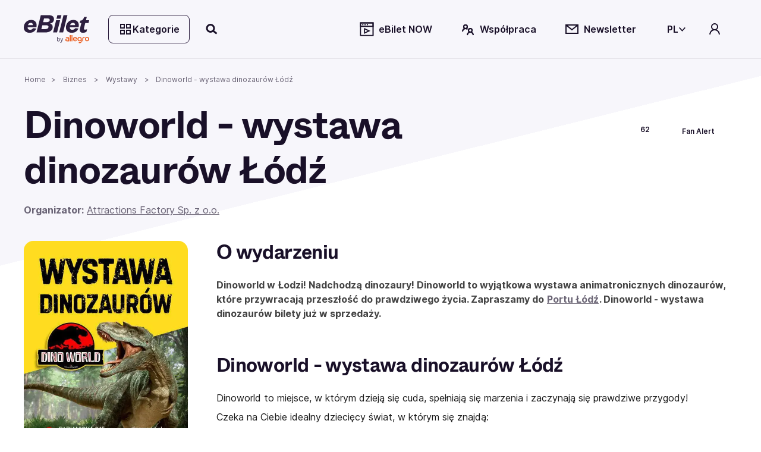

--- FILE ---
content_type: text/css; charset=UTF-8
request_url: https://www.ebilet.pl/styles-7XQVZG7D.css
body_size: 17832
content:
.cdk-overlay-container,.cdk-global-overlay-wrapper{pointer-events:none;top:0;left:0;height:100%;width:100%}.cdk-overlay-container{position:fixed;z-index:1000}.cdk-overlay-container:empty{display:none}.cdk-global-overlay-wrapper{display:flex;position:absolute;z-index:1000}.cdk-overlay-pane{position:absolute;pointer-events:auto;box-sizing:border-box;display:flex;max-width:100%;max-height:100%;z-index:1000}.cdk-overlay-backdrop{position:absolute;inset:0;pointer-events:auto;-webkit-tap-highlight-color:rgba(0,0,0,0);opacity:0;touch-action:manipulation;z-index:1000;transition:opacity .4s cubic-bezier(.25,.8,.25,1)}@media (prefers-reduced-motion){.cdk-overlay-backdrop{transition-duration:1ms}}.cdk-overlay-backdrop-showing{opacity:1}@media (forced-colors: active){.cdk-overlay-backdrop-showing{opacity:.6}}.cdk-overlay-dark-backdrop{background:#00000052}.cdk-overlay-transparent-backdrop{transition:visibility 1ms linear,opacity 1ms linear;visibility:hidden;opacity:1}.cdk-overlay-transparent-backdrop.cdk-overlay-backdrop-showing,.cdk-high-contrast-active .cdk-overlay-transparent-backdrop{opacity:0;visibility:visible}.cdk-overlay-backdrop-noop-animation{transition:none}.cdk-overlay-connected-position-bounding-box{position:absolute;display:flex;flex-direction:column;min-width:1px;min-height:1px;z-index:1000}.cdk-global-scrollblock{position:fixed;width:100%;overflow-y:scroll}.ant-drawer{position:fixed;inset:0;z-index:1000;pointer-events:none}.ant-drawer-mask{position:absolute;inset:0;z-index:1000;background:#00000073;pointer-events:auto}.ant-drawer-content-wrapper{position:absolute;z-index:1000;transition:all .3s}.ant-drawer-left>.ant-drawer-content-wrapper{top:0;bottom:0;left:0;box-shadow:6px 0 16px -8px #00000014,9px 0 28px #0000000d,12px 0 48px 16px #00000008}.ant-drawer-right>.ant-drawer-content-wrapper{top:0;right:0;bottom:0;box-shadow:-6px 0 16px -8px #00000014,-9px 0 28px #0000000d,-12px 0 48px 16px #00000008}.ant-drawer-top>.ant-drawer-content-wrapper{top:0;right:0;left:0;box-shadow:0 6px 16px -8px #00000014,0 9px 28px #0000000d,0 12px 48px 16px #00000008}.ant-drawer-bottom>.ant-drawer-content-wrapper{right:0;bottom:0;left:0;box-shadow:0 -6px 16px -8px #00000014,0 -9px 28px #0000000d,0 -12px 48px 16px #00000008}.ant-drawer-content{width:100%;height:100%;overflow:auto;background:#fff;pointer-events:auto}.ant-drawer-wrapper-body{display:flex;flex-direction:column;width:100%;height:100%}.ant-drawer-header{display:flex;flex:0;align-items:center;padding:16px 24px;font-size:16px;line-height:22px;border-bottom:1px solid #f0f0f0}.ant-drawer-header-title{display:flex;flex:1;align-items:center;min-width:0;min-height:0}.ant-drawer-extra{flex:none}.ant-drawer-close{display:inline-block;margin-right:12px;color:#00000073;font-weight:700;font-size:16px;font-style:normal;line-height:1;text-align:center;text-transform:none;text-decoration:none;background:0 0;border:0;outline:0;cursor:pointer;transition:color .3s;text-rendering:auto}.ant-drawer-close:focus,.ant-drawer-close:hover{color:#000000bf;text-decoration:none}.ant-drawer-title{flex:1;margin:0;color:#000000d9;font-weight:500;font-size:16px;line-height:22px}.ant-drawer-body{flex:1;min-width:0;min-height:0;padding:24px;overflow:auto}.ant-drawer-footer{flex-shrink:0;padding:10px 16px;border-top:1px solid #f0f0f0}.ant-drawer-rtl{direction:rtl}.ant-drawer-rtl .ant-drawer-close{margin-right:0;margin-left:12px}.ant-drawer:not(.ant-drawer-open) .ant-drawer-content-wrapper{box-shadow:none}.ant-picker{box-sizing:border-box;margin:0;color:#000000d9;font-size:14px;font-variant:tabular-nums;line-height:1.5715;list-style:none;font-feature-settings:"tnum";padding:4px 11px;position:relative;display:inline-flex;align-items:center;background:#fff;border:1px solid #d9d9d9;border-radius:2px;transition:border .3s,box-shadow .3s}.ant-picker-focused,.ant-picker:hover{border-color:#40a9ff;border-right-width:1px}.ant-picker-focused{border-color:#40a9ff;box-shadow:0 0 0 2px #1890ff33;border-right-width:1px;outline:0}.ant-picker.ant-picker-disabled{background:#f5f5f5;border-color:#d9d9d9;cursor:not-allowed}.ant-picker.ant-picker-disabled .ant-picker-suffix{color:#00000040}.ant-picker.ant-picker-borderless{background-color:transparent!important;border-color:transparent!important;box-shadow:none!important}.ant-picker.ant-picker-filled{background-color:#f5f5f5!important;border-color:transparent!important;box-shadow:none!important}.ant-picker.ant-picker-filled:hover{background-color:#f0f0f0!important;border-color:transparent!important;box-shadow:none!important}.ant-picker.ant-picker-filled.ant-picker-focused,.ant-picker.ant-picker-filled:focus{border-color:#40a9ff!important;box-shadow:0 0 0 2px #1890ff33!important;border-right-width:1px!important;outline:0!important;background-color:transparent!important;box-shadow:none!important}.ant-picker.ant-picker-filled.ant-picker-disabled,.ant-picker.ant-picker-filled.ant-picker[disabled]{color:#00000040!important;background-color:#f5f5f5!important;border-color:#d9d9d9!important;box-shadow:none!important;cursor:not-allowed!important;opacity:1!important}.ant-picker.ant-picker-filled.ant-picker-disabled:hover,.ant-picker.ant-picker-filled.ant-picker[disabled]:hover{border-color:#d9d9d9!important;border-right-width:1px!important}.ant-picker.ant-picker-underlined,.ant-picker.ant-picker-underlined.ant-picker-disabled,.ant-picker.ant-picker-underlined.ant-picker-focused,.ant-picker.ant-picker-underlined.ant-picker[disabled],.ant-picker.ant-picker-underlined:focus,.ant-picker.ant-picker-underlined:hover{background-color:transparent!important;border-width:0 0 1px!important;border-radius:0!important;box-shadow:none!important}.ant-picker-input{position:relative;display:inline-flex;align-items:center;width:100%}.ant-picker-input>input{position:relative;display:inline-block;width:100%;min-width:0;color:#000000d9;font-size:14px;line-height:1.5715;background-color:#fff;background-image:none;border:1px solid #d9d9d9;border-radius:2px;transition:all .3s;flex:auto;min-width:1px;height:auto;padding:0;background:0 0;border:0}.ant-picker-input>input::placeholder{color:#bfbfbf;-webkit-user-select:none;user-select:none}.ant-picker-input>input:placeholder-shown{text-overflow:ellipsis}.ant-picker-input>input:hover{border-color:#40a9ff;border-right-width:1px}.ant-picker-input>input:focus{border-color:#40a9ff;box-shadow:0 0 0 2px #1890ff33;border-right-width:1px;outline:0}.ant-picker-input>input[disabled]{color:#00000040;background-color:#f5f5f5;border-color:#d9d9d9;box-shadow:none;cursor:not-allowed;opacity:1}.ant-picker-input>input[disabled]:hover{border-color:#d9d9d9;border-right-width:1px}textarea.ant-picker-input>input{max-width:100%;height:auto;min-height:32px;line-height:1.5715;vertical-align:bottom;transition:all .3s,height 0s}.ant-picker-input>input:focus{box-shadow:none}.ant-picker-input>input[disabled]{background:0 0}.ant-picker-input:hover .ant-picker-clear{opacity:1}.ant-picker-large{padding:6.5px 11px}.ant-picker-large .ant-picker-input>input{font-size:16px}.ant-picker-small{padding:0 7px}.ant-picker-suffix{display:flex;flex:none;align-self:center;margin-left:4px;color:#00000040;line-height:1;pointer-events:none}.ant-picker-suffix>*{vertical-align:top}.ant-picker-suffix>:not(:last-child){margin-right:8px}.ant-picker-clear{position:absolute;top:50%;right:0;color:#00000040;line-height:1;background:#fff;transform:translateY(-50%);cursor:pointer;opacity:0;transition:opacity .3s,color .3s}.ant-picker-clear>*{vertical-align:top}.ant-picker-clear:hover{color:#00000073}.ant-picker-range{position:relative;display:inline-flex}.ant-picker-range .ant-picker-clear{right:11px}.ant-picker-range:hover .ant-picker-clear{opacity:1}.ant-picker-range.ant-picker-small .ant-picker-clear{right:7px}.ant-picker-dropdown{box-sizing:border-box;margin:0;padding:0;color:#000000d9;font-size:14px;font-variant:tabular-nums;line-height:1.5715;list-style:none;font-feature-settings:"tnum";position:absolute;top:-9999px;left:-9999px;z-index:1050}.ant-picker-dropdown-range{padding:7.54247233px 0}.ant-picker-dropdown .ant-picker-panel>.ant-picker-time-panel{padding-top:4px}.ant-picker-ranges{margin-bottom:0;padding:4px 12px;overflow:hidden;line-height:34px;text-align:left;list-style:none}.ant-picker-ranges>li{display:inline-block}.ant-picker-ranges .ant-picker-ok{float:right;margin-left:8px}.ant-picker-panel-container{overflow:hidden;vertical-align:top;background:#fff;border-radius:2px;box-shadow:0 3px 6px -4px #0000001f,0 6px 16px #00000014,0 9px 28px 8px #0000000d;transition:margin .3s}.ant-picker-panel-container .ant-picker-panels{display:inline-flex;flex-wrap:nowrap;direction:ltr}.ant-picker-panel-container .ant-picker-panel{vertical-align:top;background:0 0;border-width:0 0 1px;border-radius:0}.ant-picker-panel-container .ant-picker-panel .ant-picker-content,.ant-picker-panel-container .ant-picker-panel table{text-align:center}.ant-picker-panel{display:inline-flex;flex-direction:column;text-align:center;background:#fff;border:1px solid #f0f0f0;border-radius:2px;outline:0}.ant-picker-date-panel,.ant-picker-time-panel{display:flex;flex-direction:column;width:280px}.ant-picker-header{display:flex;padding:0 8px;color:#000000d9;border-bottom:1px solid #f0f0f0}.ant-picker-header>*{flex:none}.ant-picker-header button{padding:0;color:#00000040;line-height:40px;background:0 0;border:0;cursor:pointer;transition:color .3s}.ant-picker-header>button{min-width:1.6em;font-size:14px}.ant-picker-header>button:hover{color:#000000d9}.ant-picker-header-view{flex:auto;font-weight:500;line-height:40px}.ant-picker-header-view button{color:inherit;font-weight:inherit}.ant-picker-header-view button:not(:first-child){margin-left:8px}.ant-picker-header-view button:hover{color:#1890ff}.ant-picker-next-icon,.ant-picker-prev-icon,.ant-picker-super-next-icon,.ant-picker-super-prev-icon{position:relative;display:inline-block;width:7px;height:7px}.ant-picker-next-icon:before,.ant-picker-prev-icon:before,.ant-picker-super-next-icon:before,.ant-picker-super-prev-icon:before{position:absolute;top:0;left:0;display:inline-block;width:7px;height:7px;border:0 solid currentcolor;border-width:1.5px 0 0 1.5px;content:""}.ant-picker-super-next-icon:after,.ant-picker-super-prev-icon:after{position:absolute;top:4px;left:4px;display:inline-block;width:7px;height:7px;border:0 solid currentcolor;border-width:1.5px 0 0 1.5px;content:""}.ant-picker-prev-icon,.ant-picker-super-prev-icon{transform:rotate(-45deg)}.ant-picker-next-icon,.ant-picker-super-next-icon{transform:rotate(135deg)}.ant-picker-content{width:100%;table-layout:fixed;border-collapse:collapse}.ant-picker-content td,.ant-picker-content th{position:relative;min-width:24px;font-weight:400}.ant-picker-content th{height:30px;color:#000000d9;line-height:30px}.ant-picker-cell{padding:3px 0;color:#00000040;cursor:pointer}.ant-picker-cell-in-view{color:#000000d9}.ant-picker-cell:before{position:absolute;top:50%;right:0;left:0;z-index:1;height:24px;transform:translateY(-50%);transition:all .3s;content:""}.ant-picker-cell:hover:not(.ant-picker-cell-in-view) .ant-picker-cell-inner,.ant-picker-cell:hover:not(.ant-picker-cell-selected):not(.ant-picker-cell-range-start):not(.ant-picker-cell-range-end):not(.ant-picker-cell-range-hover-start):not(.ant-picker-cell-range-hover-end) .ant-picker-cell-inner{background:#f5f5f5}.ant-picker-cell-in-view.ant-picker-cell-today .ant-picker-cell-inner:before{position:absolute;inset:0;z-index:1;border:1px solid #1890ff;border-radius:2px;content:""}.ant-picker-cell-in-view.ant-picker-cell-in-range{position:relative}.ant-picker-cell-in-view.ant-picker-cell-in-range:before{background:#e6f7ff}.ant-picker-cell-in-view.ant-picker-cell-range-end .ant-picker-cell-inner,.ant-picker-cell-in-view.ant-picker-cell-range-start .ant-picker-cell-inner,.ant-picker-cell-in-view.ant-picker-cell-selected .ant-picker-cell-inner{color:#fff;background:#1890ff}.ant-picker-cell-in-view.ant-picker-cell-range-end:not(.ant-picker-cell-range-end-single):before,.ant-picker-cell-in-view.ant-picker-cell-range-start:not(.ant-picker-cell-range-start-single):before{background:#e6f7ff}.ant-picker-cell-in-view.ant-picker-cell-range-start:before{left:50%}.ant-picker-cell-in-view.ant-picker-cell-range-end:before{right:50%}.ant-picker-cell-in-view.ant-picker-cell-range-hover-end.ant-picker-cell-range-end-single:after,.ant-picker-cell-in-view.ant-picker-cell-range-hover-end.ant-picker-cell-range-start.ant-picker-cell-range-end.ant-picker-cell-range-start-near-hover:after,.ant-picker-cell-in-view.ant-picker-cell-range-hover-end:not(.ant-picker-cell-in-range):not(.ant-picker-cell-range-start):not(.ant-picker-cell-range-end):after,.ant-picker-cell-in-view.ant-picker-cell-range-hover-start.ant-picker-cell-range-start-single:after,.ant-picker-cell-in-view.ant-picker-cell-range-hover-start.ant-picker-cell-range-start.ant-picker-cell-range-end.ant-picker-cell-range-end-near-hover:after,.ant-picker-cell-in-view.ant-picker-cell-range-hover-start:not(.ant-picker-cell-in-range):not(.ant-picker-cell-range-start):not(.ant-picker-cell-range-end):after,.ant-picker-cell-in-view.ant-picker-cell-range-hover:not(.ant-picker-cell-in-range):after{position:absolute;top:50%;z-index:0;height:24px;border-top:1px dashed #7ec1ff;border-bottom:1px dashed #7ec1ff;transform:translateY(-50%);transition:all .3s;content:""}.ant-picker-cell-range-hover-end:after,.ant-picker-cell-range-hover-start:after,.ant-picker-cell-range-hover:after{right:0;left:2px}.ant-picker-cell-in-view.ant-picker-cell-in-range.ant-picker-cell-range-hover:before,.ant-picker-cell-in-view.ant-picker-cell-range-end.ant-picker-cell-range-hover:before,.ant-picker-cell-in-view.ant-picker-cell-range-end:not(.ant-picker-cell-range-end-single).ant-picker-cell-range-hover-end:before,.ant-picker-cell-in-view.ant-picker-cell-range-start.ant-picker-cell-range-hover:before,.ant-picker-cell-in-view.ant-picker-cell-range-start:not(.ant-picker-cell-range-start-single).ant-picker-cell-range-hover-start:before,.ant-picker-panel>:not(.ant-picker-date-panel) .ant-picker-cell-in-view.ant-picker-cell-in-range.ant-picker-cell-range-hover-end:before,.ant-picker-panel>:not(.ant-picker-date-panel) .ant-picker-cell-in-view.ant-picker-cell-in-range.ant-picker-cell-range-hover-start:before{background:#cbe6ff}.ant-picker-cell-in-view.ant-picker-cell-range-start:not(.ant-picker-cell-range-start-single):not(.ant-picker-cell-range-end) .ant-picker-cell-inner{border-radius:2px 0 0 2px}.ant-picker-cell-in-view.ant-picker-cell-range-end:not(.ant-picker-cell-range-end-single):not(.ant-picker-cell-range-start) .ant-picker-cell-inner{border-radius:0 2px 2px 0}.ant-picker-date-panel .ant-picker-cell-in-view.ant-picker-cell-in-range.ant-picker-cell-range-hover-end .ant-picker-cell-inner:after,.ant-picker-date-panel .ant-picker-cell-in-view.ant-picker-cell-in-range.ant-picker-cell-range-hover-start .ant-picker-cell-inner:after{position:absolute;top:0;bottom:0;z-index:-1;background:#cbe6ff;transition:all .3s;content:""}.ant-picker-date-panel .ant-picker-cell-in-view.ant-picker-cell-in-range.ant-picker-cell-range-hover-start .ant-picker-cell-inner:after{right:-6px;left:0}.ant-picker-date-panel .ant-picker-cell-in-view.ant-picker-cell-in-range.ant-picker-cell-range-hover-end .ant-picker-cell-inner:after{right:0;left:-6px}.ant-picker-cell-range-hover.ant-picker-cell-range-start:after{right:50%}.ant-picker-cell-range-hover.ant-picker-cell-range-end:after{left:50%}.ant-picker-cell-in-view.ant-picker-cell-range-hover-edge-start:not(.ant-picker-cell-range-hover-edge-start-near-range):after,.ant-picker-cell-in-view.ant-picker-cell-range-hover-start:after,tr>.ant-picker-cell-in-view.ant-picker-cell-range-hover-end:first-child:after,tr>.ant-picker-cell-in-view.ant-picker-cell-range-hover:first-child:after{left:6px;border-left:1px dashed #7ec1ff;border-top-left-radius:2px;border-bottom-left-radius:2px}.ant-picker-cell-in-view.ant-picker-cell-end.ant-picker-cell-range-hover-edge-end.ant-picker-cell-range-hover-edge-end-near-range:after,.ant-picker-cell-in-view.ant-picker-cell-range-hover-edge-end:not(.ant-picker-cell-range-hover-edge-end-near-range):after,.ant-picker-cell-in-view.ant-picker-cell-range-hover-end:after,tr>.ant-picker-cell-in-view.ant-picker-cell-range-hover-start:last-child:after,tr>.ant-picker-cell-in-view.ant-picker-cell-range-hover:last-child:after{right:6px;border-right:1px dashed #7ec1ff;border-top-right-radius:2px;border-bottom-right-radius:2px}.ant-picker-cell-disabled{color:#00000040;pointer-events:none}.ant-picker-cell-disabled .ant-picker-cell-inner{background:0 0}.ant-picker-cell-disabled:before{background:#0000000a}.ant-picker-cell-disabled.ant-picker-cell-today .ant-picker-cell-inner:before{border-color:#00000040}.ant-picker-footer{width:min-content;min-width:100%;line-height:38px;text-align:center;border-bottom:1px solid transparent}.ant-picker-panel .ant-picker-footer{border-top:1px solid #f0f0f0}.ant-picker-footer-extra{padding:0 12px;line-height:38px;text-align:left}.ant-picker-footer-extra:not(:last-child){border-bottom:1px solid #f0f0f0}.ant-picker-now{text-align:left}.ant-picker-week-panel-row td{transition:background .3s}.ant-picker-week-panel-row:hover td{background:#f5f5f5}.ant-picker-week-panel-row-selected td,.ant-picker-week-panel-row-selected:hover td{background:#1890ff}.ant-picker-week-panel-row-selected td.ant-picker-cell-today .ant-picker-cell-inner:before,.ant-picker-week-panel-row-selected:hover td.ant-picker-cell-today .ant-picker-cell-inner:before{border-color:#fff}.ant-picker-week-panel-row-selected td .ant-picker-cell-inner,.ant-picker-week-panel-row-selected:hover td .ant-picker-cell-inner{color:#fff}.ant-picker-date-panel .ant-picker-body{padding:8px 12px}.ant-picker-date-panel .ant-picker-content{width:252px}.ant-picker-date-panel .ant-picker-content th{width:36px}.ant-picker-datetime-panel{display:flex}.ant-picker-datetime-panel .ant-picker-time-panel{border-left:1px solid #f0f0f0}.ant-picker-datetime-panel .ant-picker-date-panel,.ant-picker-datetime-panel .ant-picker-time-panel{transition:opacity .3s}.ant-picker-time-panel{width:auto;min-width:auto}.ant-picker-time-panel .ant-picker-content{display:flex;flex:auto;height:224px}.ant-picker-time-panel-column{flex:1 0 auto;width:56px;margin:0;padding:0;overflow-y:hidden;text-align:left;list-style:none;transition:background .3s}.ant-picker-time-panel-column:after{display:block;height:196px;content:""}.ant-picker-datetime-panel .ant-picker-time-panel-column:after{height:198px}.ant-picker-time-panel-column:not(:first-child){border-left:1px solid #f0f0f0}.ant-picker-time-panel-column:hover{overflow-y:auto}.ant-picker-time-panel-column>li{margin:0;padding:0}.ant-picker-time-panel-column>li.ant-picker-time-panel-cell .ant-picker-time-panel-cell-inner{display:block;width:100%;height:28px;margin:0;padding:0 0 0 14px;color:#000000d9;line-height:28px;border-radius:0;cursor:pointer;transition:background .3s}.ant-picker-time-panel-column>li.ant-picker-time-panel-cell .ant-picker-time-panel-cell-inner:hover{background:#f5f5f5}.ant-picker-time-panel-column>li.ant-picker-time-panel-cell-selected .ant-picker-time-panel-cell-inner{background:#e6f7ff}.ant-picker-time-panel-column>li.ant-picker-time-panel-cell-disabled .ant-picker-time-panel-cell-inner{color:#00000040;background:0 0;cursor:not-allowed}.ant-picker-rtl{direction:rtl}.ant-picker-rtl .ant-picker-suffix{margin-right:4px;margin-left:0}.ant-picker-rtl .ant-picker-clear{right:auto;left:0}.ant-picker-panel-rtl .ant-picker-header-view button:not(:first-child){margin-right:8px;margin-left:0}.ant-picker-rtl.ant-picker-range .ant-picker-clear{right:auto;left:11px}.ant-picker-dropdown-rtl .ant-picker-ranges{text-align:right}.ant-picker-dropdown-rtl .ant-picker-ranges .ant-picker-ok{float:left;margin-right:8px;margin-left:0}.ant-picker-panel-rtl{direction:rtl}.ant-picker-panel-rtl .ant-picker-prev-icon,.ant-picker-panel-rtl .ant-picker-super-prev-icon{transform:rotate(135deg)}.ant-picker-panel-rtl .ant-picker-next-icon,.ant-picker-panel-rtl .ant-picker-super-next-icon{transform:rotate(-45deg)}.ant-picker-cell .ant-picker-cell-inner{position:relative;z-index:2;display:inline-block;min-width:24px;height:24px;line-height:24px;border-radius:2px;transition:background .3s,border .3s}.ant-picker-panel-rtl .ant-picker-cell-in-view.ant-picker-cell-range-start:before{right:50%;left:0}.ant-picker-panel-rtl .ant-picker-cell-in-view.ant-picker-cell-range-end:before{right:0;left:50%}.ant-picker-panel-rtl .ant-picker-cell-in-view.ant-picker-cell-range-start.ant-picker-cell-range-end:before{right:50%;left:50%}.ant-picker-panel-rtl .ant-picker-date-panel .ant-picker-cell-in-view.ant-picker-cell-in-range.ant-picker-cell-range-hover-start .ant-picker-cell-inner:after{right:0;left:-6px}.ant-picker-panel-rtl .ant-picker-date-panel .ant-picker-cell-in-view.ant-picker-cell-in-range.ant-picker-cell-range-hover-end .ant-picker-cell-inner:after{right:-6px;left:0}.ant-picker-panel-rtl .ant-picker-cell-range-hover.ant-picker-cell-range-start:after{right:0;left:50%}.ant-picker-panel-rtl .ant-picker-cell-range-hover.ant-picker-cell-range-end:after{right:50%;left:0}.ant-picker-panel-rtl .ant-picker-cell-in-view.ant-picker-cell-range-start:not(.ant-picker-cell-range-start-single):not(.ant-picker-cell-range-end) .ant-picker-cell-inner{border-radius:0 2px 2px 0}.ant-picker-panel-rtl .ant-picker-cell-in-view.ant-picker-cell-range-end:not(.ant-picker-cell-range-end-single):not(.ant-picker-cell-range-start) .ant-picker-cell-inner{border-radius:2px 0 0 2px}.ant-picker-panel-rtl .ant-picker-cell-in-view.ant-picker-cell-range-hover-edge-start:not(.ant-picker-cell-range-hover-edge-start-near-range):after,.ant-picker-panel-rtl .ant-picker-cell-in-view.ant-picker-cell-range-hover-start:after,.ant-picker-panel-rtl tr>.ant-picker-cell-in-view.ant-picker-cell-range-hover:not(.ant-picker-cell-selected):first-child:after{right:6px;left:0;border-right:1px dashed #7ec1ff;border-left:none;border-radius:0 2px 2px 0}.ant-picker-panel-rtl .ant-picker-cell-in-view.ant-picker-cell-end.ant-picker-cell-range-hover-edge-end.ant-picker-cell-range-hover-edge-end-near-range:after,.ant-picker-panel-rtl .ant-picker-cell-in-view.ant-picker-cell-range-hover-edge-end:not(.ant-picker-cell-range-hover-edge-end-near-range):after,.ant-picker-panel-rtl .ant-picker-cell-in-view.ant-picker-cell-range-hover-end:after,.ant-picker-panel-rtl tr>.ant-picker-cell-in-view.ant-picker-cell-range-hover:not(.ant-picker-cell-selected):last-child:after{right:0;left:6px;border-right:none;border-left:1px dashed #7ec1ff;border-radius:2px 0 0 2px}.ant-picker-panel-rtl .ant-picker-cell-in-view.ant-picker-cell-end.ant-picker-cell-range-hover-start.ant-picker-cell-range-hover-edge-end:not(.ant-picker-cell-range-hover):after,.ant-picker-panel-rtl tr>.ant-picker-cell-in-view.ant-picker-cell-end.ant-picker-cell-range-hover.ant-picker-cell-range-hover-edge-end:first-child:after,.ant-picker-panel-rtl tr>.ant-picker-cell-in-view.ant-picker-cell-range-hover-end:first-child:after,.ant-picker-panel-rtl tr>.ant-picker-cell-in-view.ant-picker-cell-range-hover-start:last-child:after{right:6px;left:6px;border-right:1px dashed #7ec1ff;border-left:1px dashed #7ec1ff;border-radius:2px}.ant-picker-dropdown-rtl .ant-picker-footer-extra{direction:rtl;text-align:right}.ant-picker-panel-rtl .ant-picker-time-panel{direction:ltr}.ant-picker-inline{padding:0;border:none}.ant-picker-inline .ant-picker-dropdown{z-index:auto}.ant-picker-dropdown{top:unset;left:unset}.ant-input-disabled{color:#00000040;background-color:#f5f5f5;border-color:#d9d9d9;box-shadow:none;cursor:not-allowed;opacity:1}.ant-input-disabled:hover{border-color:#d9d9d9;border-right-width:1px}.ant-input-search-button{height:32px}.ant-input-search-button:focus,.ant-input-search-button:hover{z-index:1}.ant-tag{box-sizing:border-box;margin:0 8px 0 0;color:#000000d9;font-size:14px;font-variant:tabular-nums;line-height:1.5715;list-style:none;font-feature-settings:"tnum";display:inline-block;height:auto;padding:0 7px;font-size:12px;line-height:20px;white-space:nowrap;background:#fafafa;border:1px solid #d9d9d9;border-radius:2px;opacity:1;transition:all .3s}.ant-tag,.ant-tag a,.ant-tag a:hover{color:#000000d9}.ant-tag>a:first-child:last-child{display:inline-block;margin:0 -8px;padding:0 8px}.ant-tag-blue{color:#096dd9;background:#e6f7ff;border-color:#91d5ff}.ant-tag>.anticon+span,.ant-tag>span+.anticon{margin-left:7px}[class^=ant-]::-ms-clear,[class*=ant-]::-ms-clear,[class^=ant-] input::-ms-clear,[class*=ant-] input::-ms-clear,[class^=ant-] input::-ms-reveal,[class*=ant-] input::-ms-reveal{display:none}html,body{width:100%;height:100%}input::-ms-clear,input::-ms-reveal{display:none}*,*:before,*:after{box-sizing:border-box}html{font-family:sans-serif;line-height:1.15;-webkit-text-size-adjust:100%;-ms-text-size-adjust:100%;-ms-overflow-style:scrollbar;-webkit-tap-highlight-color:rgba(0,0,0,0)}@-ms-viewport{width:device-width}body{margin:0;color:#191028a3;font-size:14px;font-family:-apple-system,BlinkMacSystemFont,Segoe UI,Roboto,Helvetica Neue,Arial,Noto Sans,sans-serif,"Apple Color Emoji","Segoe UI Emoji",Segoe UI Symbol,"Noto Color Emoji";font-variant:tabular-nums;line-height:1.5715;background-color:#fff;font-feature-settings:"tnum"}[tabindex="-1"]:focus{outline:none!important}hr{box-sizing:content-box;height:0;overflow:visible}h1,h2,h3,h4,h5,h6{margin-top:0;margin-bottom:.5em;color:#076ce8;font-weight:500}p{margin-top:0;margin-bottom:1em}abbr[title]{text-decoration:underline;text-decoration:underline dotted;border-bottom:0;cursor:help}address{margin-bottom:1em;font-style:normal;line-height:inherit}input[type=text],input[type=password],input[type=number],textarea{-webkit-appearance:none}ol,ul,dl{margin-top:0;margin-bottom:1em}ol ol,ul ul,ol ul,ul ol{margin-bottom:0}dt{font-weight:500}dd{margin-bottom:.5em;margin-left:0}blockquote{margin:0 0 1em}dfn{font-style:italic}b,strong{font-weight:bolder}small{font-size:80%}sub,sup{position:relative;font-size:75%;line-height:0;vertical-align:baseline}sub{bottom:-.25em}sup{top:-.5em}a{color:#191028a3;text-decoration:none;background-color:transparent;outline:none;cursor:pointer;transition:color .3s;-webkit-text-decoration-skip:objects}a:hover{color:#281e36}a:active{color:#010103}a:active,a:hover{text-decoration:none;outline:0}a:focus{text-decoration:none;outline:0}a[disabled]{color:#00000040;cursor:not-allowed}pre,code,kbd,samp{font-size:1em;font-family:SFMono-Regular,Consolas,Liberation Mono,Menlo,Courier,monospace}pre{margin-top:0;margin-bottom:1em;overflow:auto}figure{margin:0 0 1em}img{vertical-align:middle;border-style:none}a,area,button,[role=button],input:not([type=range]),label,select,summary,textarea{touch-action:manipulation}table{border-collapse:collapse}caption{padding-top:.75em;padding-bottom:.3em;color:#00000073;text-align:left;caption-side:bottom}input,button,select,textarea{margin:0;color:inherit;font-size:inherit;font-family:inherit;line-height:inherit}button,input{overflow:visible}button,select{text-transform:none}button,html [type=button],[type=reset],[type=submit]{-webkit-appearance:button}button::-moz-focus-inner,[type=button]::-moz-focus-inner,[type=reset]::-moz-focus-inner,[type=submit]::-moz-focus-inner{padding:0;border-style:none}input[type=radio],input[type=checkbox]{box-sizing:border-box;padding:0}input[type=date],input[type=time],input[type=month]{-webkit-appearance:listbox}textarea{overflow:auto;resize:vertical}progress{vertical-align:baseline}[type=number]::-webkit-inner-spin-button,[type=number]::-webkit-outer-spin-button{height:auto}[type=search]{outline-offset:-2px;-webkit-appearance:none}[type=search]::-webkit-search-cancel-button,[type=search]::-webkit-search-decoration{-webkit-appearance:none}::-webkit-file-upload-button{font:inherit;-webkit-appearance:button}summary{display:list-item}template{display:none}[hidden]{display:none!important}mark{padding:.2em;background-color:#feffe6}::selection{color:#fff;background:#1890ff}.anticon{display:inline-flex;align-items:center;color:inherit;font-style:normal;line-height:0;text-align:center;text-transform:none;vertical-align:-.125em;text-rendering:optimizelegibility;-webkit-font-smoothing:antialiased;-moz-osx-font-smoothing:grayscale}.anticon>*{line-height:1}.anticon svg{display:inline-block}.anticon:before{display:none}.anticon>.anticon{line-height:0;vertical-align:0}.anticon[tabindex]{cursor:pointer}.anticon-spin,.anticon-spin:before{display:inline-block;animation:loadingCircle 1s infinite linear}@keyframes antFadeIn{0%{opacity:0}to{opacity:1}}@keyframes antFadeOut{0%{opacity:1}to{opacity:0}}@keyframes antMoveDownIn{0%{transform:translateY(100%);transform-origin:0 0;opacity:0}to{transform:translateY(0);transform-origin:0 0;opacity:1}}@keyframes antMoveDownOut{0%{transform:translateY(0);transform-origin:0 0;opacity:1}to{transform:translateY(100%);transform-origin:0 0;opacity:0}}@keyframes antMoveLeftIn{0%{transform:translate(-100%);transform-origin:0 0;opacity:0}to{transform:translate(0);transform-origin:0 0;opacity:1}}@keyframes antMoveLeftOut{0%{transform:translate(0);transform-origin:0 0;opacity:1}to{transform:translate(-100%);transform-origin:0 0;opacity:0}}@keyframes antMoveRightIn{0%{transform:translate(100%);transform-origin:0 0;opacity:0}to{transform:translate(0);transform-origin:0 0;opacity:1}}@keyframes antMoveRightOut{0%{transform:translate(0);transform-origin:0 0;opacity:1}to{transform:translate(100%);transform-origin:0 0;opacity:0}}@keyframes antMoveUpIn{0%{transform:translateY(-100%);transform-origin:0 0;opacity:0}to{transform:translateY(0);transform-origin:0 0;opacity:1}}@keyframes antMoveUpOut{0%{transform:translateY(0);transform-origin:0 0;opacity:1}to{transform:translateY(-100%);transform-origin:0 0;opacity:0}}@keyframes loadingCircle{to{transform:rotate(360deg)}}[ant-click-animating=true],[ant-click-animating-without-extra-node=true]{position:relative}html{--antd-wave-shadow-color: #1890ff;--scroll-bar: 0}[ant-click-animating-without-extra-node=true]:after,.ant-click-animating-node{position:absolute;inset:0;display:block;border-radius:inherit;box-shadow:0 0 #1890ff;box-shadow:0 0 0 0 var(--antd-wave-shadow-color);opacity:.2;animation:fadeEffect 2s cubic-bezier(.08,.82,.17,1),waveEffect .4s cubic-bezier(.08,.82,.17,1);animation-fill-mode:forwards;content:"";pointer-events:none}@keyframes waveEffect{to{box-shadow:0 0 #1890ff;box-shadow:0 0 0 6px var(--antd-wave-shadow-color)}}@keyframes fadeEffect{to{opacity:0}}@keyframes antSlideUpIn{0%{transform:scaleY(.8);transform-origin:0% 0%;opacity:0}to{transform:scaleY(1);transform-origin:0% 0%;opacity:1}}@keyframes antSlideUpOut{0%{transform:scaleY(1);transform-origin:0% 0%;opacity:1}to{transform:scaleY(.8);transform-origin:0% 0%;opacity:0}}@keyframes antSlideDownIn{0%{transform:scaleY(.8);transform-origin:100% 100%;opacity:0}to{transform:scaleY(1);transform-origin:100% 100%;opacity:1}}@keyframes antSlideDownOut{0%{transform:scaleY(1);transform-origin:100% 100%;opacity:1}to{transform:scaleY(.8);transform-origin:100% 100%;opacity:0}}@keyframes antSlideLeftIn{0%{transform:scaleX(.8);transform-origin:0% 0%;opacity:0}to{transform:scaleX(1);transform-origin:0% 0%;opacity:1}}@keyframes antSlideLeftOut{0%{transform:scaleX(1);transform-origin:0% 0%;opacity:1}to{transform:scaleX(.8);transform-origin:0% 0%;opacity:0}}@keyframes antSlideRightIn{0%{transform:scaleX(.8);transform-origin:100% 0%;opacity:0}to{transform:scaleX(1);transform-origin:100% 0%;opacity:1}}@keyframes antSlideRightOut{0%{transform:scaleX(1);transform-origin:100% 0%;opacity:1}to{transform:scaleX(.8);transform-origin:100% 0%;opacity:0}}@keyframes antZoomIn{0%{transform:scale(.2);opacity:0}to{transform:scale(1);opacity:1}}@keyframes antZoomOut{0%{transform:scale(1)}to{transform:scale(.2);opacity:0}}@keyframes antZoomBigIn{0%{transform:scale(.8);opacity:0}to{transform:scale(1);opacity:1}}@keyframes antZoomBigOut{0%{transform:scale(1)}to{transform:scale(.8);opacity:0}}@keyframes antZoomUpIn{0%{transform:scale(.8);transform-origin:50% 0%;opacity:0}to{transform:scale(1);transform-origin:50% 0%}}@keyframes antZoomUpOut{0%{transform:scale(1);transform-origin:50% 0%}to{transform:scale(.8);transform-origin:50% 0%;opacity:0}}@keyframes antZoomLeftIn{0%{transform:scale(.8);transform-origin:0% 50%;opacity:0}to{transform:scale(1);transform-origin:0% 50%}}@keyframes antZoomLeftOut{0%{transform:scale(1);transform-origin:0% 50%}to{transform:scale(.8);transform-origin:0% 50%;opacity:0}}@keyframes antZoomRightIn{0%{transform:scale(.8);transform-origin:100% 50%;opacity:0}to{transform:scale(1);transform-origin:100% 50%}}@keyframes antZoomRightOut{0%{transform:scale(1);transform-origin:100% 50%}to{transform:scale(.8);transform-origin:100% 50%;opacity:0}}@keyframes antZoomDownIn{0%{transform:scale(.8);transform-origin:50% 100%;opacity:0}to{transform:scale(1);transform-origin:50% 100%}}@keyframes antZoomDownOut{0%{transform:scale(1);transform-origin:50% 100%}to{transform:scale(.8);transform-origin:50% 100%;opacity:0}}@media only screen and (max-width: 767px){.eb-md-visible{display:none!important}}@media only screen and (max-width: 991px){.eb-lg-visible{display:none!important}}@media only screen and (max-width: 1199px){.eb-xl-visible{display:none!important}}@media only screen and (min-width: 992px){.eb-lg-hidden{display:none!important}}@media only screen and (min-width: 768px){.eb-md-hidden{display:none!important}}.eb-divider{display:flex;align-items:center;gap:1rem;margin:.5em 0}.eb-divider:after{content:"";display:inline-block;border-bottom:1px solid #19102814;margin-bottom:.5rem;margin-top:.5rem;flex:1}.eb-divider.eb-size--huge{margin:2em 0}.eb-divider.eb-size--lg{margin:1em 0}.eb-text-divider{display:inline-block;margin:0 .5rem;height:.9em;border-left:1px solid #19102814;vertical-align:middle}.eb-text-divider.eb-size--lg{height:2em}.eb-panel{padding:2rem;background-color:#fffc;border:.12rem solid #19102814;border-radius:1rem}.eb-panel:has(input){border:.12rem solid #19102829}.eb-panel:has(input) eb-icon{color:#191028}.eb-panel:has(input) .attachment-card--drag-mode{color:#191028cc}.eb-panel:has(input) .attachment-card--file-max-size{color:#191028a3}.eb-panel:has(input) .attachment-file-card--file-name{color:#191028cc}.eb-panel:has(input:focus){border:.15rem solid #ffbc03}.eb-panel:has(input:hover){border:.12rem solid #19102852}.eb-panel:has(input:disabled){color:#19102852;border:.12rem solid #19102814;background-color:#1910280a}.eb-panel:has(input:disabled) eb-icon,.eb-panel:has(input:disabled) .attachment-card--drag-mode,.eb-panel:has(input:disabled) .attachment-card--file-max-size,.eb-panel:has(input:disabled) .attachment-file-card--file-name{color:#19102852}.eb-panel:has(input:invalid){border:.12rem solid #e85b47}.eb-panel:has(input:invalid) eb-icon{color:#e85b47}.eb-ticket-panel{position:relative;border-radius:.5rem;--border-width: 1px;--border-color: var(--eb-ticket-panel-border-color);--background: var(--eb-ticket-panel-bg);--size: 16px;--padding-inline: calc(2 * var(--size));--padding-inline-bottom: calc(.5 * var(--size));--padding-outside-edge: calc(1.5 * var(--size));--padding-inside-edge: calc(.5 * var(--size));--hover-background: var(--eb-ticket-panel-bg-hover);display:grid;border-top:var(--border-width) solid var(--border-color);border-bottom:var(--border-width) solid var(--border-color)}.eb-ticket-panel:hover{--background: var(--hover-background)}.eb-ticket-panel .eb-ticket-panel__stub{grid-area:stub;background-color:var(--background)}.eb-ticket-panel .eb-ticket-panel__counterfoil{grid-area:counterfoil;display:grid;background-color:var(--background)}.eb-ticket-panel .eb-title-event__organizer-name{color:inherit}.eb-ticket-panel__cutline{grid-area:cutline;font-size:var(--size);background:var(--background);background-position:center}.eb-ticket-panel__indentation-wrapper-left{grid-area:indent-left}.eb-ticket-panel__indentation-wrapper-right{grid-area:indent-right}.eb-ticket-panel .indentation{display:grid;place-content:center;width:2rem;height:2rem;position:relative}.eb-ticket-panel .indentation:after,.eb-ticket-panel .indentation:before{content:"";border-style:solid}.eb-ticket-panel .indentation.indentation--left:after{border-color:var(--border-color);border-left-color:transparent}.eb-ticket-panel .indentation.indentation--left:before{position:absolute;left:var(--border-width);border-color:var(--background);border-left-color:transparent}.eb-ticket-panel .indentation.indentation--left:after,.eb-ticket-panel .indentation.indentation--left:before{border-width:1em calc(1em + var(--border-width)) 1em calc(1em - var(--border-width))}.eb-ticket-panel .indentation.indentation--right:after{border-color:var(--border-color);border-right-color:transparent}.eb-ticket-panel .indentation.indentation--right:before{position:absolute;right:var(--border-width);border-color:var(--background);border-right-color:transparent}.eb-ticket-panel .indentation.indentation--right:after,.eb-ticket-panel .indentation.indentation--right:before{border-width:1em calc(1em - var(--border-width)) 1em calc(1em + var(--border-width))}.eb-ticket-panel{grid-template-columns:auto 1fr auto;grid-template-areas:"stub stub stub" "indent-left cutline indent-right" "counterfoil counterfoil counterfoil"}.eb-ticket-panel .eb-ticket-panel__stub,.eb-ticket-panel .eb-ticket-panel__counterfoil{border-style:solid;border-color:var(--border-color);background-color:var(--background)}.eb-ticket-panel .eb-ticket-panel__stub{border-inline-width:var(--border-width);border-block-width:0;padding:var(--padding-outside-edge) var(--padding-inline) var(--padding-inside-edge);border-radius:.5rem .5rem 0 0}.eb-ticket-panel .eb-ticket-panel__counterfoil{border-inline-width:var(--border-width);border-block-width:0;padding:var(--padding-inside-edge) var(--padding-inline) var(--padding-outside-edge);border-radius:0 0 .5rem .5rem}.eb-ticket-panel .eb-ticket-panel__cutline{background-image:linear-gradient(to right,var(--border-color) 40%,rgba(255,255,255,0) 0%);background-size:17px 1px;background-repeat:repeat-x}eb-ticket-panel.title-event-bar__state--unavailable .eb-ticket-panel{color:var(--eb-ticket-panel-sold-out-color)}eb-ticket-panel.title-event-bar__state--unavailable .eb-ticket-panel .eb-title-event-bar__date__day,eb-ticket-panel.title-event-bar__state--unavailable .eb-ticket-panel .eb-title-event-bar__header,eb-ticket-panel.title-event-bar__state--unavailable .eb-ticket-panel .eb-title-event-bar__custom-date-text{color:var(--eb-ticket-panel-sold-out-color)}@container titleEventBarContainer (min-width: 768px){.eb-ticket-panel{grid-template-columns:auto 1fr auto auto auto;grid-template-areas:"indent-left stub cutline counterfoil indent-right"}.eb-ticket-panel .eb-ticket-panel__stub{border:none;padding:var(--padding-inline) var(--padding-inside-edge) var(--padding-inline) var(--padding-outside-edge)}.eb-ticket-panel .eb-ticket-panel__counterfoil{border:none;padding:var(--padding-inline) var(--padding-outside-edge) var(--padding-inline-bottom) var(--padding-inside-edge)}.eb-ticket-panel .eb-ticket-panel__counterfoil.eb-ticket-panel__counterfoil--no-price-info{border:none;padding:var(--padding-inline) var(--padding-outside-edge) var(--padding-inline) var(--padding-inside-edge)}.eb-ticket-panel .eb-ticket-panel__cutline{background-image:linear-gradient(var(--border-color) 40%,rgba(255,255,255,0) 0%);background-size:1px 17px;background-repeat:repeat-y;padding-inline:var(--padding-inline)}.eb-ticket-panel .eb-ticket-panel__indentation-wrapper-left,.eb-ticket-panel .eb-ticket-panel__indentation-wrapper-right{display:grid;grid-template-rows:1fr auto 1fr}.eb-ticket-panel .eb-ticket-panel__indentation-wrapper-left:after,.eb-ticket-panel .eb-ticket-panel__indentation-wrapper-right:after,.eb-ticket-panel .eb-ticket-panel__indentation-wrapper-left:before,.eb-ticket-panel .eb-ticket-panel__indentation-wrapper-right:before{content:"";border-style:solid;border-color:var(--border-color);background-color:var(--background);border-width:0}.eb-ticket-panel .eb-ticket-panel__indentation-wrapper-left:after,.eb-ticket-panel .eb-ticket-panel__indentation-wrapper-left:before{border-left-width:var(--border-width)}.eb-ticket-panel .eb-ticket-panel__indentation-wrapper-left:after{border-bottom-left-radius:.5rem}.eb-ticket-panel .eb-ticket-panel__indentation-wrapper-left:before{border-top-left-radius:.5rem}.eb-ticket-panel .eb-ticket-panel__indentation-wrapper-right:after,.eb-ticket-panel .eb-ticket-panel__indentation-wrapper-right:before{border-right-width:var(--border-width)}.eb-ticket-panel .eb-ticket-panel__indentation-wrapper-right:after{border-bottom-right-radius:.5rem}.eb-ticket-panel .eb-ticket-panel__indentation-wrapper-right:before{border-top-right-radius:.5rem}}.title-event-container{container-type:inline-size;container-name:titleEventBarContainer}.eb-affix.eb-affix--fixed{background:#fffc;position:fixed;left:0;bottom:80px;width:100%;padding:1rem;-webkit-backdrop-filter:blur(16px);backdrop-filter:blur(16px);z-index:3}.error{border:1px solid #e85b47;-webkit-box-shadow:0 0 2px 0 #e85b47;-moz-box-shadow:0 0 2px 0 #e85b47;box-shadow:0 0 2px #e85b47;border-radius:.5rem;color:#e85b47}.error+.eb-form-item__label label{color:#e85b47}label{color:#1910287a}label:has(input[type=radio]:disabled){color:#19102852}label:has(input[type=radio]:invalid){color:#e85b47}label:has(input[type=radio]){color:#191028}label:has(input[type=radio]):has(:disabled){color:#19102852}label:has(input[type=radio]):has(:invalid){color:#e85b47}:has(.eb-input:disabled) label{color:#19102852}.eb-input-error+.eb-form-item__label label{color:#e85b47}.eb-form{display:grid;gap:.5rem}.eb-form-error{color:red}.eb-form--horizontal{grid-auto-flow:column}.eb-form-item{display:inline-flex;flex-direction:column}.eb-form-item--required .eb-form-item__label:after{content:"*";margin-left:.25rem;color:#e85b47}.eb-form-item--required:has(.eb-input:disabled),:has(.eb-size--sm) .eb-form-item__label:after{content:none}.eb-form-item__label--checkbox-label{display:inline-grid;grid-template-columns:min-content auto;margin-bottom:.5rem;gap:.5rem;align-items:center}.eb-form-item.eb-form-item--floating{flex-direction:row;align-items:center;position:relative;width:100%}.eb-form-item.eb-form-item--floating eb-icon{font-size:1.5rem;display:grid;justify-content:center;align-items:center;position:absolute;color:#1910287a}.eb-form-item.eb-form-item--floating eb-icon.prefix-icon{margin-left:1rem}.eb-form-item.eb-form-item--floating eb-icon.suffix-icon{font-size:1rem;margin-left:.5rem;margin-right:1rem}.eb-form-item.eb-form-item--floating eb-icon svg-icon{display:grid;justify-content:center;align-items:center}.eb-form-item.eb-form-item--floating:hover:not(:disabled):not(:has(.eb-input-error)) eb-icon{color:#191028}.eb-form-item.eb-form-item--floating:has(.eb-input:focus:not(:disabled):not(.eb-input-error)) eb-icon{color:#191028}.eb-form-item.eb-form-item--floating:has(.eb-input:focus-visible:not(:disabled):not(.eb-input-error)) .eb-input{background-color:#fff;border:2px solid #ffbc03}.eb-form-item.eb-form-item--floating:has(.eb-input:focus-visible:not(:disabled):not(.eb-input-error)) .eb-input::placeholder{color:#1910287a}.eb-form-item.eb-form-item--floating:has(.eb-input:focus-visible:not(:disabled):not(.eb-input-error)) .eb-input+.eb-form-item__label label{color:#191028}.eb-form-item.eb-form-item--floating:has(.eb-input:disabled) eb-icon{color:#19102852}.eb-form-item.eb-form-item--floating.eb-form-item--lg .eb-input{font-size:1rem}.eb-form-item.eb-form-item--floating.eb-form-item--lg .eb-input+.eb-form-item__label span{font-size:1rem}.eb-form-item.eb-form-item--floating.eb-form-item--lg eb-icon.prefix-icon{margin-left:1.5rem}.eb-form-item.eb-form-item--floating.eb-form-item--lg eb-icon.suffix-icon{font-size:1rem;margin-right:1.5rem}.eb-form-item.eb-form-item--floating.eb-form-item--sm .eb-input{font-size:.75rem;padding:.5rem var(--eb-input-padding-right) .5rem var(--eb-input-padding-left)}.eb-form-item.eb-form-item--floating.eb-form-item--sm .eb-input+.eb-form-item__label span{font-size:.75rem}.eb-form-item.eb-form-item--floating .eb-control{position:relative;font-size:.875rem;width:100%;--eb-input-padding-left: 1rem;--eb-input-padding-right: 1rem;--eb-input-label-margin-top: 1.15rem}.eb-form-item.eb-form-item--floating .eb-input{width:100%;background-color:#fff;border:1px solid #19102829;border-radius:.5rem;padding:1.5rem var(--eb-input-padding-right) .5rem var(--eb-input-padding-left);font-size:.875rem;color:#191028;outline:none}.eb-form-item.eb-form-item--floating .eb-input:has(.eb-size--sm){padding:.5rem var(--eb-input-padding-right) .5rem var(--eb-input-padding-left)}.eb-form-item.eb-form-item--floating .eb-input:not(textarea){height:3rem;line-height:1.5rem}.eb-form-item.eb-form-item--floating .eb-input::placeholder{color:transparent}.eb-form-item.eb-form-item--floating .eb-input:hover:not(:disabled):not(.ng-invalid):not(.eb-form-item.eb-form-item--floating .eb-input.eb-input-error){color:#191028;border:1px solid #19102852}.eb-form-item.eb-form-item--floating .eb-input:hover:not(:disabled):not(.ng-invalid):not(.eb-form-item.eb-form-item--floating .eb-input.eb-input-error)+.eb-form-item__label span{color:#191028}.eb-form-item.eb-form-item--floating .eb-input:focus:not(:disabled):not(.ng-invalid):not(.eb-form-item.eb-form-item--floating .eb-input.eb-input-error){background-color:#fff;border:2px solid #ffbc03}.eb-form-item.eb-form-item--floating .eb-input:focus:not(:disabled):not(.ng-invalid):not(.eb-form-item.eb-form-item--floating .eb-input.eb-input-error)::placeholder{color:#1910287a}.eb-form-item.eb-form-item--floating .eb-input:focus:not(:disabled):not(.ng-invalid):not(.eb-form-item.eb-form-item--floating .eb-input.eb-input-error)+.eb-form-item__label span{color:#191028}.eb-form-item.eb-form-item--floating .eb-input:disabled{background-color:#1910280a;border:1px solid #19102814;color:#19102852}.eb-form-item.eb-form-item--floating .eb-input:disabled label{color:#19102852}.eb-form-item.eb-form-item--floating .eb-input.eb-input-error{border:1px solid #e85b47;-webkit-box-shadow:0 0 2px 0 #e85b47;-moz-box-shadow:0 0 2px 0 #e85b47;box-shadow:0 0 2px #e85b47;border-radius:.5rem;color:#e85b47}.eb-form-item.eb-form-item--floating .eb-input.eb-input-error+.eb-form-item__label label{color:#e85b47}.eb-form-item.eb-form-item--floating .eb-control-value{display:block;height:3rem;width:100%;background-color:#fff;border:1px solid #19102829;border-radius:.5rem;padding:1.5rem var(--eb-input-padding-right) .5rem var(--eb-input-padding-left);font-size:.875rem;line-height:1rem;color:#191028}.eb-form-item.eb-form-item--floating .eb-control-value:disabled{background-color:#1910280a;border:1px solid #19102814}.eb-form-item.eb-form-item--floating .eb-control-value:disabled label{color:#19102852}.eb-form-item.eb-form-item--floating .eb-date-range-picker .eb-input{border-radius:unset}.eb-form-item.eb-form-item--floating .eb-form-item__label{display:flex;font-weight:600;color:#1910287a;position:absolute;pointer-events:none;top:0;transition:transform .2s ease;transform:translate(var(--eb-input-padding-left),var(--eb-input-label-margin-top));width:calc(100% - var(--eb-input-padding-left) - var(--eb-input-padding-right))}.eb-form-item.eb-form-item--floating .eb-form-item__label span{font-size:.875rem}.eb-form-item.eb-form-item--floating .eb-control-value+.eb-form-item__label,.eb-form-item.eb-form-item--floating .eb-input:not(:placeholder-shown)+.eb-form-item__label,.eb-form-item.eb-form-item--floating .eb-input:focus+.eb-form-item__label{transform:translate(var(--eb-input-padding-left),.25em)}.eb-form-item.eb-form-item--floating .eb-control-value+.eb-form-item__label span,.eb-form-item.eb-form-item--floating .eb-input:not(:placeholder-shown)+.eb-form-item__label span,.eb-form-item.eb-form-item--floating .eb-input:focus+.eb-form-item__label span{font-size:12px}.eb-form-item.eb-form-item--floating .eb-input.disabled+.eb-form-item__label{color:#19102852}.eb-form-item.eb-form-item--floating.eb-form-item--with-prefix eb-icon.prefix-icon{left:0;right:unset}.eb-form-item.eb-form-item--floating.eb-form-item--with-prefix .eb-control{--eb-input-padding-left: 3.7rem}.eb-form-item.eb-form-item--floating.eb-form-item--with-sufix eb-icon.suffix-icon{right:0;left:unset}.eb-form-item.eb-form-item--floating.eb-form-item--with-sufix .suffix-button{width:24px;height:24px;min-width:unset;padding:unset}.eb-form-item.eb-form-item--floating.eb-form-item--with-sufix .suffix-button eb-icon{position:unset;margin:unset}.eb-form-item.eb-form-item--floating.eb-form-item--with-sufix .eb-input,.eb-form-item.eb-form-item--floating.eb-form-item--with-sufix .eb-control-value{--eb-input-padding-right: 2.5rem}.eb-form-item.eb-form-item--floating .eb-control.eb-size--lg{--eb-input-label-margin-top: 1.45rem}.eb-form-item.eb-form-item--floating .eb-control.eb-size--lg .eb-input:not(textarea){height:4rem}.eb-form-item.eb-form-item--floating .eb-control.eb-size--lg input[type=radio]{width:2rem;height:2rem}.eb-form-item.eb-form-item--floating .eb-control.eb-size--lg input[type=radio]:before{width:1.5rem;height:1.5rem}.eb-form-item.eb-form-item--floating .eb-control.eb-size--lg .eb-control-value{font-size:1rem;height:4rem;padding-top:1.75rem}.eb-form-item.eb-form-item--floating .eb-control.eb-size--sm{--eb-input-label-margin-top: .75rem}.eb-form-item.eb-form-item--floating .eb-control.eb-size--sm .eb-input{height:2rem}.eb-form-item.eb-form-item--floating .eb-control.eb-size--sm .eb-input::placeholder{color:#1910287a}.eb-form-item.eb-form-item--floating .eb-control.eb-size--sm .eb-control-value{font-size:.75rem;height:2rem;line-height:1rem;padding:.5rem var(--eb-input-padding-right) .5rem var(--eb-input-padding-left)}.eb-form-item.eb-form-item--floating .eb-control.eb-size--sm input[type=radio]{width:1rem;height:1rem}.eb-form-item.eb-form-item--floating .eb-control.eb-size--sm input[type=radio]:before{width:.5rem;height:.5rem}.eb-form-item.eb-form-item--floating .eb-control.eb-size--sm~eb-icon{font-size:1rem}.eb-form-item.eb-form-item--floating.eb-form-item--only-icon .eb-control-value{padding:0!important;display:flex;align-items:center;justify-content:center;width:3rem}.eb-form-item.eb-form-item--floating.eb-form-item--only-icon eb-icon{position:relative}.eb-form-item.eb-form-item--floating.eb-form-item--only-icon .eb-control.eb-size--lg .eb-control-value,.eb-form-item.eb-form-item--floating.eb-form-item--only-icon .eb-control.eb-size--sm .eb-control-value{width:4rem}.eb-form-item.eb-form-item--floating .eb-control.eb-control--light .eb-input{background-color:#fdfdfe}.eb-form-item.eb-form-item--floating .eb-control.eb-control--light .eb-input:hover{background-color:#fff}.eb-form-item.eb-form-item--floating .eb-control.eb-control--light .eb-input:focus{background-color:#fff}.eb-form-item.eb-form-item--floating .eb-control.eb-control--light .eb-input:disabled{background-color:#fdfdfe}.eb-form-item.eb-form-item--floating .eb-control.eb-control--light .eb-control-value{background-color:#fdfdfe}.eb-form-item.eb-form-item--floating .eb-control.eb-control--light .eb-control-value:hover{background-color:#fff}.eb-form-item.eb-form-item--floating i.suffix-icon eb{width:16px;height:16px}.eb-form-item.eb-form-item--floating:has(.eb-input-error) eb-icon{color:#e85b47}.search-drawer-content .eb-form-item.eb-form-item--floating.eb-form-item--only-icon .eb-control.eb-size--lg .eb-control-value{width:100%}.quick-search-input-group .eb-search-select--search-button{border-radius:unset;border-top-right-radius:.5rem;border-bottom-right-radius:.5rem}.eb-form-item.eb-form-item--radio label{display:flex;align-items:center}.eb-form-item.eb-form-item--radio label span{margin-left:.5rem}.eb-input-group{display:inline-grid;width:100%;grid-template-columns:1fr 4rem 4rem}input[type=checkbox]{appearance:none;margin:0;width:1.5rem;height:1.5rem;background-color:#fff;border:.15rem solid #19102829;border-radius:.5rem;transform:translateY(-.25em);display:grid;place-content:center;position:relative}input[type=checkbox].eb-size--lg{width:2rem;height:2rem}input[type=checkbox].eb-size--sm{width:1rem;height:1rem;border-radius:.25rem}input[type=checkbox]:hover:not(:disabled){border:.15rem solid #1910287a}input[type=checkbox]:focus:not(:disabled){border:.15rem solid #ffbc03}input[type=checkbox]:focus-visible:not(:disabled){border:.15rem solid #ffbc03;outline:none}input[type=checkbox]:disabled{background-color:#1910280a;border:.1rem solid #19102852;color:#19102852}input[type=checkbox]:disabled+span{color:#19102852}input[type=checkbox]:disabled:before{background-color:#19102852}input[type=checkbox]:before{content:"";width:.9rem;height:.65rem;transform:scale(0);transform-origin:bottom left;clip-path:polygon(14% 44%,0 65%,50% 100%,100% 16%,80% 0%,43% 62%);background-color:#191028}input[type=checkbox].eb-size--sm:before{width:.55rem;height:.55rem}input[type=checkbox]:checked:not(:disabled):not(:invalid){background-color:#ffbc03;border:none}input[type=checkbox]:checked:focus:focus-visible:not(:disabled):not(:invalid){border:.15rem solid #191028}input[type=checkbox]:invalid{border:.1rem solid #e85b47}input[type=checkbox]:invalid+label{color:#e85b47}input[type=checkbox]:invalid+span{color:#e85b47}input[type=checkbox]:checked:before{transform:scale(1)}input[type=radio]{appearance:none;margin:0;width:1.5rem;height:1.5rem;background-color:#fff;border-radius:1rem;border:.1rem solid #19102829;display:grid;place-content:center;position:relative}input[type=radio]:hover:not(:disabled){border:.1rem solid #19102852}input[type=radio]:before{content:"";width:1rem;height:1rem;transform:scale(0);background-color:#ffbc03;border-radius:1rem}input[type=radio]:focus:not(:disabled){border:.15rem solid #ffbc03}input[type=radio]:focus-visible:not(:disabled){border:.15rem solid #ffbc03}input[type=radio]:disabled{outline:none;background-color:#1910280a;border:.1rem solid #19102852;color:#19102852}input[type=radio]:disabled:before{background-color:#19102852}input[type=radio]:checked:not(:disabled):not(:invalid){border:.12rem solid #191028}input[type=radio]:checked:focus:focus-visible:not(:disabled){border:.15rem solid #191028}input[type=radio]:checked:before{transform:scale(1)}input[type=radio]:invalid{border:.1rem solid #e85b47}input[type=radio]:invalid:before{background-color:#e85b47}.eb-form-result-card{display:flex;align-items:center;background:#19102805;border-radius:.5rem;padding:1rem;font-size:12px;font-weight:400;cursor:pointer}.eb-form-result-card eb-icon{display:inline-grid;font-size:24px}.eb-form-result-card.eb-form-result-card--success{color:#2c6314;border-style:solid;border-color:#cce3c1;background-color:#ebffdf}.eb-form-result-card.eb-form-result-card--success eb-icon{color:#61934b}.eb-form-result-card.eb-form-result-card--error{color:#62170f;border-style:solid;border-color:#eea399;background-color:#ffe9e7}.eb-form-result-card.eb-form-result-card--error eb-icon{color:#c94c3f}.eb-form-result-card.eb-form-result-card--info{color:#604703;border-style:solid;border-color:#ffe8a7;background-color:#fff3d0}.eb-form-result-card.eb-form-result-card--info eb-icon{color:#db9700}@media only screen and (min-width: 768px){.eb-form-result-card{font-size:14px}}@media only screen and (min-width: 992px){.quick-search-input-group .eb-form-item.eb-form-item--floating .eb-control-value{font-size:14px;line-height:2rem}}@media only screen and (min-width: 992px){.quick-search-input-group .eb-form-item.eb-form-item--floating .eb-input{font-size:14px}}.quick-search-input-group .eb-form-item.eb-form-item--floating .eb-control-value,.quick-search-input-group .eb-form-item.eb-form-item--floating .eb-input{border-radius:unset}.quick-search-input-group .eb-search-select--quick-search .eb-form-item.eb-form-item--floating .eb-input{border-top-left-radius:.5rem;border-bottom-left-radius:.5rem}@media only screen and (max-width: 991px){.quick-search-input-group .eb-location-tree-select--quick-search .eb-form-item.eb-form-item--floating .eb-control-value{border-top-right-radius:.5rem;border-bottom-right-radius:.5rem}}.eb-form.eb-contact-form-purchaser,.eb-form.eb-contact-form-seller{grid-gap:1rem;gap:1rem}.eb-form.eb-contact-form-purchaser .eb-form-item .eb-input:not([type=checkbox],:disabled),.eb-form.eb-contact-form-seller .eb-form-item .eb-input:not([type=checkbox],:disabled),.eb-form.eb-contact-form-purchaser .eb-form-item .eb-control-value,.eb-form.eb-contact-form-seller .eb-form-item .eb-control-value{background-color:#fff}.eb-form.eb-contact-form-purchaser.submitted .eb-form-item.eb-form-item--floating .eb-input.ng-invalid,.eb-form.eb-contact-form-seller.submitted .eb-form-item.eb-form-item--floating .eb-input.ng-invalid{border:1px solid #e85b47;-webkit-box-shadow:0 0 2px 0 #e85b47;-moz-box-shadow:0 0 2px 0 #e85b47;box-shadow:0 0 2px #e85b47;border-radius:.5rem;color:#e85b47}.eb-form.eb-contact-form-purchaser.submitted .eb-form-item.eb-form-item--floating .eb-input.ng-invalid+.eb-form-item__label label,.eb-form.eb-contact-form-seller.submitted .eb-form-item.eb-form-item--floating .eb-input.ng-invalid+.eb-form-item__label label{color:#e85b47}.eb-form.eb-contact-form-purchaser.submitted .eb-form-item.eb-form-item--floating .eb-input.ng-invalid eb-icon,.eb-form.eb-contact-form-seller.submitted .eb-form-item.eb-form-item--floating .eb-input.ng-invalid eb-icon{color:#e85b47}.eb-form.eb-contact-form-purchaser.submitted .eb-select.ng-invalid .eb-input,.eb-form.eb-contact-form-seller.submitted .eb-select.ng-invalid .eb-input,.eb-form.eb-contact-form-purchaser.submitted .eb-date-picker.ng-invalid .eb-input,.eb-form.eb-contact-form-seller.submitted .eb-date-picker.ng-invalid .eb-input{border:1px solid #e85b47;-webkit-box-shadow:0 0 2px 0 #e85b47;-moz-box-shadow:0 0 2px 0 #e85b47;box-shadow:0 0 2px #e85b47;border-radius:.5rem;color:#e85b47}.eb-form.eb-contact-form-purchaser.submitted .eb-select.ng-invalid .eb-input+.eb-form-item__label label,.eb-form.eb-contact-form-seller.submitted .eb-select.ng-invalid .eb-input+.eb-form-item__label label,.eb-form.eb-contact-form-purchaser.submitted .eb-date-picker.ng-invalid .eb-input+.eb-form-item__label label,.eb-form.eb-contact-form-seller.submitted .eb-date-picker.ng-invalid .eb-input+.eb-form-item__label label{color:#e85b47}.eb-form.eb-contact-form-purchaser.submitted .eb-select.ng-invalid eb-icon,.eb-form.eb-contact-form-seller.submitted .eb-select.ng-invalid eb-icon,.eb-form.eb-contact-form-purchaser.submitted .eb-date-picker.ng-invalid eb-icon,.eb-form.eb-contact-form-seller.submitted .eb-date-picker.ng-invalid eb-icon{color:#e85b47}.eb-artist-finder-container .eb-form-item .eb-input,.eb-artist-finder-container .eb-form-item .eb-control-value{background-color:#fff}.eb-artist-finder-container .eb-form-item .eb-form-item__label span{color:#1910287a;font-weight:100}.eb-slide-menu{position:relative;overflow-x:hidden;overflow-y:auto;height:300px}.eb-slide-submenu{position:absolute;top:0;width:100%;transition-property:left;transition-duration:.25s;transition-timing-function:ease-out}.eb-slide-submenu .eb-slide-submenu{left:100%;display:none}.eb-slide-menu>.eb-slide-submenu:not(.eb-slide-submenu--active){left:-100%}.eb-slide-menu>.eb-slide-submenu.eb-slide-submenu--active{left:0}.eb-slide-menu-item.eb-slide-menu-item--active>.eb-slide-submenu{display:grid}.eb-slide-menu-item .hidden-button button,.eb-slide-menu-item__label.hidden-button{display:none}.eb-slide-submenu:not(.eb-slide-submenu--active)>.eb-slide-menu-item:not(.eb-slide-menu-item--active){display:none}.eb-slide-submenu:not(.eb-slide-submenu--active)>.eb-slide-menu-item:not(.eb-slide-menu-item--active) button{display:none}.eb-slide-menu-item-divider{border-bottom:1px solid #edecee;margin:.5rem 0}.eb-slide-submenu{display:grid;grid-template-columns:100%;gap:.5rem;padding:1rem}.eb-slide-menu-item{cursor:pointer}.eb-slide-menu-item.eb-slide-menu-item--readonly{cursor:unset}.eb-slide-menu-item.eb-slide-menu-item--readonly>.eb-slide-menu-item__label:hover{border-radius:.5rem;background-color:transparent}.eb-slide-menu-item__label{height:2rem;padding-inline:.75rem;border-radius:.5rem;display:flex;align-items:center;font-weight:600;color:#191028}.eb-slide-menu-item__label>span{flex:1;min-width:0}.eb-slide-menu-item__label:hover{background-color:#19102814}@font-face{font-display:swap;font-family:ABC Whyte;src:url(/assets/fonts/ABCWhyte-Regular.woff2) format("woff2"),url(/assets/fonts/ABCWhyte-Regular.woff) format("woff")}@font-face{font-display:swap;font-family:ABC Whyte;src:url(/assets/fonts/ABCWhyte-Bold.woff2) format("woff2"),url(/assets/fonts/ABCWhyte-Bold.woff) format("woff");font-weight:700}@font-face{font-display:swap;font-family:ABC Whyte;src:url(/assets/fonts/ABCWhyte-RegularItalic.woff2) format("woff2"),url(/assets/fonts/ABCWhyte-RegularItalic.woff) format("woff");font-style:italic}@font-face{font-display:swap;font-family:ABC Whyte;src:url(/assets/fonts/ABCWhyte-BoldItalic.woff2) format("woff2"),url(/assets/fonts/ABCWhyte-BoldItalic.woff) format("woff");font-weight:700;font-style:italic}@font-face{font-display:swap;font-family:Inter;src:url(/assets/fonts/Inter-Regular.woff2) format("woff2"),url(/assets/fonts/Inter-Regular.woff) format("woff")}@font-face{font-display:swap;font-family:Inter;src:url(/assets/fonts/Inter-Bold.woff2) format("woff2"),url(/assets/fonts/Inter-Bold.woff) format("woff");font-weight:700}@font-face{font-display:swap;font-family:Inter;src:url(/assets/fonts/Inter-Medium.woff2) format("woff2"),url(/assets/fonts/Inter-Medium.woff) format("woff");font-weight:500}@font-face{font-display:swap;font-family:Inter;src:url(/assets/fonts/Inter-SemiBold.woff2) format("woff2"),url(/assets/fonts/Inter-SemiBold.woff) format("woff");font-weight:600}:root{--title-huge: 28px;--title-big: 22px;--h1-fs: 26px;--h2-fs: 24px;--h3-fs: 21px;--h4-fs: 20px;--h5-fs: 18px;--h6-fs: 12px;--main-container-padding: 1rem;--card-img-width: 156px;--card-img-small-width: 92px;--card-img-normal-width: 253px;--card-img-large-width: 156px;--card-img-extra-large-width: 327px;--card-img-portrait-height: 208px;--card-img-portrait-small-height: 69px;--card-img-portrait-normal-height: 336px;--card-img-portrait-large-height: 207px;--card-img-portrait-extra-large-height: 666px;--card-img-landscape-height: 87.75px;--artist-card-img: 7em;--page-main-img-width: 100%;--page-main-img-portrait-ratio: 3/4;--page-main-img-landscape-ratio: 16/9;--galler-grid-item-width: 320;--galler-grid-item-height: 180;--eb-btn-color: #191028;--eb-btn-primary-color: #191028;--eb-btn-ghost-color: #191028;--eb-btn-secondary-color: #ffffff;--eb-btn-disabled-color: #19102852;--eb-btn-purple-color: #ffffff;--eb-btn-purple-bg: #3d304f;--eb-btn-purple-bg-hover: #2d1f3f;--eb-btn-bg: #ffffffcc;--eb-btn-bg-hover: #ffffff;--eb-btn-primary-bg: #ffbc03;--eb-btn-primary-bg-hover: #db9700;--eb-btn-secondary-bg: #64438e;--eb-btn-secondary-bg-hover: #8056b8;--eb-btn-tag-bg: #ede4fb;--eb-btn-tag-bg-hover: #cebee9;--eb-btn-tag-color: #2d1f3f;--eb-btn-tag-focus-color: #ffbc03;--eb-btn-ghost-bg-hover: #f1eafc;--eb-header-color: #191028;--eb-text-color: #191028a3;--eb-link-color: #191028a3;--eb-link-color-hover: #191028;--eb-cookies-color: #191028a3;--eb-cookies-bg: #191028a3;--eb-ticket-panel-border-color: #19102814;--eb-ticket-panel-sold-out-color: #19102852;--eb-ticket-panel-bg: #ffffff;--eb-ticket-panel-bg-hover: #fafafb;--eb-calendar-border-color: #19102814;--eb-calendar-nav-label-color: #191028;--eb-calendar-view-header-color: #191028;--eb-tooltip-color: #1910287a;--eb-tooltip-border: #19102814;--eb-tooltip-bg: white;--eb-calendar-color: #191028a3;--eb-calendar-color-active: #191028;--eb-calendar-tabset-bg: #f6f6f6;--eb-calendar-tabset-bg-active: white;--tab-nav-border-color: #edecee;--tab-header-border-color: #19102814}html{min-height:100%;height:100%;font-size:14px}body{font-family:Inter,sans-serif;font-size:14px;line-height:1.2;font-variant:normal;font-feature-settings:normal;color:var(--eb-text-color)}.header,h1,h2,h3,h4,h5,h6,.h1,.h2,.h3,.h4,.h5,.h6{display:block;font-family:ABC Whyte,sans-serif;color:var(--eb-header-color);font-style:normal;font-weight:700;letter-spacing:-.02em;margin-bottom:0}h1,.h1{font-size:var(--h1-fs)}h2,.h2{font-size:var(--h2-fs)}h3,.h3{font-size:var(--h3-fs)}h4,.h4{font-size:var(--h4-fs)}h5,.h5{font-size:var(--h5-fs)}h6,.h6{font-size:var(--h6-fs)}p{font-family:Inter,sans-serif;font-style:normal;font-weight:400;font-size:16px;line-height:150%;margin-bottom:.5rem}p.eb-size--huge,span.eb-size--huge{font-size:18px}p.eb-size--big,span.eb-size--big{font-size:16px}p.eb-size--small,span.eb-size--small{font-size:14px}p.eb-size--tiny,span.eb-size--tiny{font-size:12px}a,button,.eb-link{color:var(--eb-link-color)}a:hover,button:hover,.eb-link:hover{cursor:pointer;color:var(--eb-link-color-hover)}a.eb-link--underline,button.eb-link--underline,.eb-link.eb-link--underline,a.eb-link--underline:hover,button.eb-link--underline:hover,.eb-link.eb-link--underline:hover{text-decoration-line:underline;text-decoration-color:#ffbc03;text-decoration-thickness:2px;text-underline-offset:4px}a.eb-link--underline:hover,button.eb-link--underline:hover,.eb-link.eb-link--underline:hover,a.eb-link--underline:hover:hover,button.eb-link--underline:hover:hover,.eb-link.eb-link--underline:hover:hover{text-decoration-color:#191028}@media only screen and (max-width: 768px){a.eb-link--underline,button.eb-link--underline,.eb-link.eb-link--underline{padding:unset}}span.eb-link--underline span,button.eb-link--underline span,span.eb-link--underline:hover span,button.eb-link--underline:hover span{text-decoration-line:underline;text-decoration-color:#ffbc03;text-decoration-thickness:2px;text-underline-offset:4px}span.eb-link--underline span:hover,button.eb-link--underline span:hover,span.eb-link--underline:hover span:hover,button.eb-link--underline:hover span:hover{text-decoration-color:#191028}span.eb-link--underline,span.eb-link--underline:hover{text-decoration-line:underline;text-decoration-color:#ffbc03;text-decoration-thickness:2px;text-underline-offset:4px}span.eb-link--underline:hover,span.eb-link--underline:hover:hover{text-decoration-color:#191028}@media only screen and (min-width: 768px){:root{--title-huge: 64px;--title-big: 48px;--h1-fs: 40px;--h2-fs: 32px;--h3-fs: 28px;--h4-fs: 24px;--h5-fs: 20px;--h6-fs: 16px;--page-width: 1366px;--main-container-padding: 24px 40px;--card-img-width: 201px;--card-img-portrait-height: 268px;--card-img-normal-width: 309px;--card-img-portrait-normal-height: 418px;--card-img-large-width: 460px;--card-img-portrait-large-height: 410px;--card-img-extra-large-width: 960px;--card-img-portrait-extra-large-height: 545px;--card-img-landscape-height: 113.0625px;--artist-card-img: 10em;--page-main-img-width: 276px;--page-main-img-portrait-height: 368px;--page-main-img-landscape-height: 207px;--galler-grid-item-width: 320;--galler-grid-item-height: 180}html,body{font-size:16px}p.eb-size--huge,span.eb-size--huge{font-size:20px}}.eb-form-footer-regulations p{font-size:12px}.eb-form-footer-regulations br{display:block;margin:10px 0;content:""}.eb-focus-children a{border:1px solid transparent}.eb-focus-children a:focus-visible{border:1px solid #2d1f3f;border-radius:5px}.eb-focus{border:1px solid transparent}.eb-focus:focus-visible{border:1px solid #2d1f3f;border-radius:5px}.eb-grid{display:grid}@media only screen and (min-width: 768px){.md\:eb-grid{display:grid}.md\:eb-align-items-start{align-items:start}}@media only screen and (min-width: 992px){.lg\:eb-grid{display:grid}}.eb-grid-1{display:grid;gap:1rem;justify-content:start}.eb-grid-2{display:grid;grid-template-columns:1fr 1fr;gap:1rem}@media only screen and (min-width: 576px){.eb-sm-grid-3{display:grid;grid-template-columns:1fr 1fr 1fr;gap:1rem}}@media only screen and (min-width: 768px){.eb-md-grid-2{display:grid;grid-template-columns:1fr 1fr;gap:1rem}.eb-md-grid-3{display:grid;grid-template-columns:1fr 1fr 1fr;gap:1rem}}@media only screen and (min-width: 992px){.eb-lg-grid-3{display:grid;grid-template-columns:1fr 1fr 1fr;gap:1rem}.eb-lg-grid-4{display:grid;grid-template-columns:1fr 1fr 1fr 1fr;gap:1rem}}@media only screen and (min-width: 1200px){.eb-xl-grid-4{display:grid;grid-template-columns:1fr 1fr 1fr 1fr;gap:1rem}.eb-xl-grid-5{display:grid;grid-template-columns:1fr 1fr 1fr 1fr 1fr;gap:1rem}.eb-xl-grid-6{display:grid;grid-template-columns:1fr 1fr 1fr 1fr 1fr 1fr;gap:1rem}}@media only screen and (min-width: 1600px){.eb-xxl-grid-6{display:grid;grid-template-columns:1fr 1fr 1fr 1fr 1fr 1fr;gap:1rem}}.eb-col-start-1{grid-column-start:2}.eb-col-start-2{grid-column-start:3}.eb-row-start-0{grid-row-start:1}.eb-row-start-1{grid-row-start:2}.eb-row-start-2{grid-row-start:3}.eb-col-span-3{grid-column-end:span 3}.eb-col-span-2{grid-column-end:span 2}.eb-row-span-3{grid-row-end:span 3}.eb-row-span-2{grid-row-end:span 2}body{--page-width: 1366px;--bg-color: #a592ce14;--bg-gradient: linear-gradient(166deg, var(--bg-color) 0%, var(--bg-color) 43%, rgba(255, 255, 255, 0) 43%, rgba(255, 255, 255, 0) 100%)}body.eb-bg-clr{background-repeat:no-repeat;background-image:var(--bg-gradient);background-position-x:center;background-position-y:top}body.eb-bg-dark{background-color:#000}body.eb-bg-img:before{content:"";width:100%;height:730px;position:absolute;z-index:-1;top:0;left:0;background-repeat:no-repeat;background-position-x:-597px}@media only screen and (max-width: 767px){body.eb-bg-img:before{top:-150px}}@media only screen and (min-width: 1366px){body.eb-bg-img:before{background-position-x:center}}body.eb-bg-img-home eb-logo path{fill:#2d1f3f}body.eb-bg-img-home:before{background-image:url(https://www.ebilet.pl/assets/BG-IMAGE.webp);top:-140px}@media only screen and (max-width: 767px){body.eb-bg-img-home:before{top:-60px;background-position-x:-1368px}}body.eb-bg-img-music:before{background-image:url(https://www.ebilet.pl/assets/BG-Concerts.webp)}body.eb-bg-img-sport:before{background-image:url(https://www.ebilet.pl/assets/BG-Sport.webp)}body.eb-bg-img-theatre:before{background-image:url(https://www.ebilet.pl/assets/BG-Theatre.webp)}body.eb-bg-img-classic:before{background-image:url(https://www.ebilet.pl/assets/BG-Classic.webp)}body.eb-bg-img-cinema:before{background-image:url(https://www.ebilet.pl/assets/BG-Cinema.webp)}body.eb-bg-img-performances:before{background-image:url(https://www.ebilet.pl/assets/BG-Performances.webp)}body.eb-bg-img-family:before{background-image:url(https://www.ebilet.pl/assets/BG-Family.webp)}body.eb-bg-img-tourism:before{background-image:url(https://www.ebilet.pl/assets/BG-Tourism.webp)}body.eb-bg-img-festivals:before{background-image:url(https://www.ebilet.pl/assets/BG-Festivals.webp)}body.eb-bg-img-business:before{background-image:url(https://www.ebilet.pl/assets/BG-TraidFarisAndExhibitions.webp)}body.eb-bg-lp-premium:before{background-color:#2d1f3f;height:790px}@media only screen and (max-width: 767px){body.eb-bg-lp-premium:before{top:0}}body.eb-bg-img--dark header *{color:#fff}.eb-page,.main-container{background-color:transparent;margin:0 auto;max-width:var(--page-width)}main,aside{padding:var(--main-container-padding)}.eb-page-title{font-size:var(--title-big)}.eb-page-title.eb-page-title--huge{font-size:var(--title-huge)}section.eb-page-section{padding-bottom:1rem}section.eb-page-section:not(:first-child){padding-top:2rem}section.eb-page-section h2{margin-bottom:1.5rem}@media only screen and (min-width: 768px){section.eb-page-section{padding-bottom:2rem}section.eb-page-section:not(:first-child){padding-top:3rem}}section.eb-page-section:not(:last-child){border-bottom:1px solid #19102814}section.eb-page-section.eb-page-section--no-border{border-bottom:0}section.eb-page-section.eb-page-section--no-bottom-padding{padding-bottom:0}@media only screen and (min-width: 768px){section.eb-page-section.eb-page-section--no-border-desktop{border-bottom:0}}.eb-page-main-img{width:100%;max-width:var(--page-main-img-width);aspect-ratio:var(--page-main-img-landscape-ratio);object-fit:cover;border-radius:1rem}.eb-footer{background-color:#fff}@media only screen and (min-width: 768px){.eb-page-main-img.eb-page-main-img-md--portrait{aspect-ratio:var(--page-main-img-portrait-ratio)}}.eb-overlay{cursor:pointer}.eb-overlay-panel{background:#fff;width:100%;padding:1rem;border:1px solid #edecee;border-radius:.5rem}.eb-sidenav{display:block}.eb-sidenav .eb-sidenav-item{display:block;font-size:.875rem;padding:4px 24px;color:#191028a3;border-left:1px solid #19102814}.eb-sidenav .eb-sidenav-item button{display:flex;justify-content:flex-start;color:inherit;border-color:transparent}.eb-sidenav .eb-sidenav-item-sm button{font-size:.75rem}.eb-sidenav .eb-sidenav-item-lg button{font-size:1rem}.eb-sidenav .eb-sidenav-item:has(button:hover){color:#191028;border-left:2px solid #191028}.eb-sidenav .eb-sidenav-item:has(button:disabled){color:#19102829;border-left:2px solid #19102814}.eb-sidenav .eb-sidenav-item.eb-sidenav-item--active{border-left:2px solid #191028;color:#191028}.eb-skeleton{background:#19102814;animation:skeleton 2s cubic-bezier(.4,0,.2,1) infinite;animation-delay:.5s}.eb-skeleton:before{content:"\a0"}.eb-skeleton.eb-skeleton--inline{display:inline-block}.eb-skeleton.eb-skeleton--btn{display:inline-block;height:48px;min-width:48px}.eb-skeleton.eb-skeleton--btn.eb-btn-sm{height:32px;min-width:32px}.eb-skeleton.eb-skeleton--btn.eb-btn-lg{height:64px;min-width:64px}.eb-sidenav__skeleton .eb-skeleton{line-height:130%;margin-bottom:0}@keyframes skeleton{0%{background:#19102814}50%{background:#1910280a}to{background:#19102814}}.eb-pill{font-size:smaller;background-color:#e0eeff;display:inline-block;padding:0 1em;border-radius:1rem}.grid-section{display:grid;gap:1.5rem;grid-template-columns:100%;grid-template-areas:"header" "content" "actions"}.grid-section .grid-section__header{grid-area:header;margin-bottom:5px}.grid-section .grid-section__actions{grid-area:actions;margin-top:-1rem}.grid-section .grid-section__actions svg-icon.icon--sm-mobile{font-size:1rem}.grid-section .grid-section__content{grid-area:content}@media only screen and (min-width: 768px){.grid-section{grid-template-columns:1fr auto;grid-template-areas:"header actions" "content content"}.grid-section .grid-section__actions{margin-top:unset}}.eb-tag{display:inline-block;background-color:#ede4fb;font-size:.9rem;font-weight:500;padding:.5em .75em;border-radius:3px;max-width:50%;text-overflow:ellipsis;white-space:nowrap;overflow:hidden;-webkit-backdrop-filter:blur(16px);backdrop-filter:blur(16px)}.eb-tag:hover{background-color:#cebee9}.eb-tag.eb-size--small{font-size:.8rem}.eb-tag.eb-tag--primary{background-color:#ffbc03;color:#2d1f3f}.eb-tag.eb-tag--centered{display:flex}.eb-img-frame{border-radius:.5rem;position:relative;z-index:1;overflow:hidden;height:100%}.eb-img-frame.eb-artist-card__img-frame{border-radius:50%}.eb-img-frame img{transition:transform .25s ease-in}.eb-img-frame:hover img{transform:scale(1.2)}.eb-img-frame.eb-img-frame--with-desc:after{content:"";display:block;position:absolute;top:0;width:100%;height:100%;background-color:#191028cc;clip-path:polygon(0 50px,100% 0,100% 100%,0 100%);transform:translateY(100%);transition:transform .25s ease-in}.eb-img-frame.eb-img-frame--with-desc .eb-img-frame_desc{opacity:0;position:absolute;color:#fff;z-index:1;width:100%;height:100%;padding:1em;transition:opacity .25s ease-in;transition-delay:0s}@media only screen and (min-width: 768px){.eb-img-frame-trigger:hover .eb-img-frame--with-desc img,.eb-img-frame-trigger:focus-within .eb-img-frame--with-desc img{filter:blur(4px)}.eb-img-frame-trigger:hover .eb-img-frame--with-desc:after,.eb-img-frame-trigger:focus-within .eb-img-frame--with-desc:after{transform:translateY(0)}.eb-img-frame-trigger:hover .eb-img-frame--with-desc .eb-img-frame_desc,.eb-img-frame-trigger:focus-within .eb-img-frame--with-desc .eb-img-frame_desc{opacity:1;transition-delay:.25s}}img{word-break:break-word;border-radius:.5rem}.scroll-hide{scrollbar-width:none;-ms-overflow-style:none}.scroll-hide::-webkit-scrollbar{display:none;width:0;background:transparent}.ellipsis{text-overflow:ellipsis;white-space:nowrap;overflow:hidden;min-width:0}.width-100{width:100%}.max-width-100{max-width:100%}.hm-60{max-height:60vh;overflow:auto}.white-space--nowrap{white-space:nowrap}.fw-normal{font-weight:400!important}.fw-bold{font-weight:600!important}.html-container img,.html-container iframe{max-width:100%;object-fit:contain}.html-container h2,.html-container h3,.html-container h4{margin-top:3.5rem;margin-bottom:1.5rem}.html-container a,.html-container a:hover{text-decoration-line:underline}.html-container ol,.html-container ul{list-style-position:inside;padding-left:0;margin-bottom:1rem}.html-container ol li,.html-container ul li{margin-bottom:.5rem}.custom-scrollbar::-webkit-scrollbar{height:100%;width:4px}.custom-scrollbar::-webkit-scrollbar-track{background-color:#19102814}.custom-scrollbar::-webkit-scrollbar-thumb{background-color:#19102852}.custom-scrollbar::-webkit-scrollbar-thumb:hover{background-color:#1910287a}.loader{animation:loading 1.2s linear infinite}@keyframes loading{0%{transform:rotate(0)}to{transform:rotate(360deg)}}.eb-bg-img-music .eb-topbar__content,.eb-bg-img-sport .eb-topbar__content,.eb-bg-img-theatre .eb-topbar__content,.eb-bg-img-classic .eb-topbar__content,.eb-bg-img-cinema .eb-topbar__content,.eb-bg-img-performances .eb-topbar__content,.eb-bg-img-family .eb-topbar__content,.eb-bg-img-festivals .eb-topbar__content,.eb-bg-img-tourism .eb-topbar__content,.eb-bg-lp-premium .eb-topbar__content,.eb-bg-img-business .eb-topbar__content{background-color:transparent}.eb-bg-img-music .eb-topbar__content>a eb-logo,.eb-bg-img-sport .eb-topbar__content>a eb-logo,.eb-bg-img-theatre .eb-topbar__content>a eb-logo,.eb-bg-img-classic .eb-topbar__content>a eb-logo,.eb-bg-img-cinema .eb-topbar__content>a eb-logo,.eb-bg-img-performances .eb-topbar__content>a eb-logo,.eb-bg-img-family .eb-topbar__content>a eb-logo,.eb-bg-img-festivals .eb-topbar__content>a eb-logo,.eb-bg-img-tourism .eb-topbar__content>a eb-logo,.eb-bg-lp-premium .eb-topbar__content>a eb-logo,.eb-bg-img-business .eb-topbar__content>a eb-logo{color:#fff}.eb-bg-img-music .eb-topbar__content:not(.eb-topbar__content--no-border),.eb-bg-img-sport .eb-topbar__content:not(.eb-topbar__content--no-border),.eb-bg-img-theatre .eb-topbar__content:not(.eb-topbar__content--no-border),.eb-bg-img-classic .eb-topbar__content:not(.eb-topbar__content--no-border),.eb-bg-img-cinema .eb-topbar__content:not(.eb-topbar__content--no-border),.eb-bg-img-performances .eb-topbar__content:not(.eb-topbar__content--no-border),.eb-bg-img-family .eb-topbar__content:not(.eb-topbar__content--no-border),.eb-bg-img-festivals .eb-topbar__content:not(.eb-topbar__content--no-border),.eb-bg-img-tourism .eb-topbar__content:not(.eb-topbar__content--no-border),.eb-bg-lp-premium .eb-topbar__content:not(.eb-topbar__content--no-border),.eb-bg-img-business .eb-topbar__content:not(.eb-topbar__content--no-border){border-bottom:1px solid #ffffff29}@media only screen and (max-width: 767px){.eb-bg-img-music .eb-topbar__content:not(.eb-topbar__content--no-border),.eb-bg-img-sport .eb-topbar__content:not(.eb-topbar__content--no-border),.eb-bg-img-theatre .eb-topbar__content:not(.eb-topbar__content--no-border),.eb-bg-img-classic .eb-topbar__content:not(.eb-topbar__content--no-border),.eb-bg-img-cinema .eb-topbar__content:not(.eb-topbar__content--no-border),.eb-bg-img-performances .eb-topbar__content:not(.eb-topbar__content--no-border),.eb-bg-img-family .eb-topbar__content:not(.eb-topbar__content--no-border),.eb-bg-img-festivals .eb-topbar__content:not(.eb-topbar__content--no-border),.eb-bg-img-tourism .eb-topbar__content:not(.eb-topbar__content--no-border),.eb-bg-lp-premium .eb-topbar__content:not(.eb-topbar__content--no-border),.eb-bg-img-business .eb-topbar__content:not(.eb-topbar__content--no-border){border-bottom:none}}.eb-bg-img-music .eb-topbar__content .eb-btn.eb-btn-ghost,.eb-bg-img-sport .eb-topbar__content .eb-btn.eb-btn-ghost,.eb-bg-img-theatre .eb-topbar__content .eb-btn.eb-btn-ghost,.eb-bg-img-classic .eb-topbar__content .eb-btn.eb-btn-ghost,.eb-bg-img-cinema .eb-topbar__content .eb-btn.eb-btn-ghost,.eb-bg-img-performances .eb-topbar__content .eb-btn.eb-btn-ghost,.eb-bg-img-family .eb-topbar__content .eb-btn.eb-btn-ghost,.eb-bg-img-festivals .eb-topbar__content .eb-btn.eb-btn-ghost,.eb-bg-img-tourism .eb-topbar__content .eb-btn.eb-btn-ghost,.eb-bg-lp-premium .eb-topbar__content .eb-btn.eb-btn-ghost,.eb-bg-img-business .eb-topbar__content .eb-btn.eb-btn-ghost,.eb-bg-img-music .eb-topbar__content .eb-btn.category-button,.eb-bg-img-sport .eb-topbar__content .eb-btn.category-button,.eb-bg-img-theatre .eb-topbar__content .eb-btn.category-button,.eb-bg-img-classic .eb-topbar__content .eb-btn.category-button,.eb-bg-img-cinema .eb-topbar__content .eb-btn.category-button,.eb-bg-img-performances .eb-topbar__content .eb-btn.category-button,.eb-bg-img-family .eb-topbar__content .eb-btn.category-button,.eb-bg-img-festivals .eb-topbar__content .eb-btn.category-button,.eb-bg-img-tourism .eb-topbar__content .eb-btn.category-button,.eb-bg-lp-premium .eb-topbar__content .eb-btn.category-button,.eb-bg-img-business .eb-topbar__content .eb-btn.category-button{color:#fbfbfb;background-color:transparent;-webkit-backdrop-filter:unset;backdrop-filter:unset;border:.12rem solid transparent}.eb-bg-img-music .eb-topbar__content .eb-btn.eb-btn-ghost:not(:disabled):hover,.eb-bg-img-sport .eb-topbar__content .eb-btn.eb-btn-ghost:not(:disabled):hover,.eb-bg-img-theatre .eb-topbar__content .eb-btn.eb-btn-ghost:not(:disabled):hover,.eb-bg-img-classic .eb-topbar__content .eb-btn.eb-btn-ghost:not(:disabled):hover,.eb-bg-img-cinema .eb-topbar__content .eb-btn.eb-btn-ghost:not(:disabled):hover,.eb-bg-img-performances .eb-topbar__content .eb-btn.eb-btn-ghost:not(:disabled):hover,.eb-bg-img-family .eb-topbar__content .eb-btn.eb-btn-ghost:not(:disabled):hover,.eb-bg-img-festivals .eb-topbar__content .eb-btn.eb-btn-ghost:not(:disabled):hover,.eb-bg-img-tourism .eb-topbar__content .eb-btn.eb-btn-ghost:not(:disabled):hover,.eb-bg-lp-premium .eb-topbar__content .eb-btn.eb-btn-ghost:not(:disabled):hover,.eb-bg-img-business .eb-topbar__content .eb-btn.eb-btn-ghost:not(:disabled):hover,.eb-bg-img-music .eb-topbar__content .eb-btn.category-button:not(:disabled):hover,.eb-bg-img-sport .eb-topbar__content .eb-btn.category-button:not(:disabled):hover,.eb-bg-img-theatre .eb-topbar__content .eb-btn.category-button:not(:disabled):hover,.eb-bg-img-classic .eb-topbar__content .eb-btn.category-button:not(:disabled):hover,.eb-bg-img-cinema .eb-topbar__content .eb-btn.category-button:not(:disabled):hover,.eb-bg-img-performances .eb-topbar__content .eb-btn.category-button:not(:disabled):hover,.eb-bg-img-family .eb-topbar__content .eb-btn.category-button:not(:disabled):hover,.eb-bg-img-festivals .eb-topbar__content .eb-btn.category-button:not(:disabled):hover,.eb-bg-img-tourism .eb-topbar__content .eb-btn.category-button:not(:disabled):hover,.eb-bg-lp-premium .eb-topbar__content .eb-btn.category-button:not(:disabled):hover,.eb-bg-img-business .eb-topbar__content .eb-btn.category-button:not(:disabled):hover,.eb-bg-img-music .eb-topbar__content .eb-btn.eb-btn-ghost:not(:disabled):active,.eb-bg-img-sport .eb-topbar__content .eb-btn.eb-btn-ghost:not(:disabled):active,.eb-bg-img-theatre .eb-topbar__content .eb-btn.eb-btn-ghost:not(:disabled):active,.eb-bg-img-classic .eb-topbar__content .eb-btn.eb-btn-ghost:not(:disabled):active,.eb-bg-img-cinema .eb-topbar__content .eb-btn.eb-btn-ghost:not(:disabled):active,.eb-bg-img-performances .eb-topbar__content .eb-btn.eb-btn-ghost:not(:disabled):active,.eb-bg-img-family .eb-topbar__content .eb-btn.eb-btn-ghost:not(:disabled):active,.eb-bg-img-festivals .eb-topbar__content .eb-btn.eb-btn-ghost:not(:disabled):active,.eb-bg-img-tourism .eb-topbar__content .eb-btn.eb-btn-ghost:not(:disabled):active,.eb-bg-lp-premium .eb-topbar__content .eb-btn.eb-btn-ghost:not(:disabled):active,.eb-bg-img-business .eb-topbar__content .eb-btn.eb-btn-ghost:not(:disabled):active,.eb-bg-img-music .eb-topbar__content .eb-btn.category-button:not(:disabled):active,.eb-bg-img-sport .eb-topbar__content .eb-btn.category-button:not(:disabled):active,.eb-bg-img-theatre .eb-topbar__content .eb-btn.category-button:not(:disabled):active,.eb-bg-img-classic .eb-topbar__content .eb-btn.category-button:not(:disabled):active,.eb-bg-img-cinema .eb-topbar__content .eb-btn.category-button:not(:disabled):active,.eb-bg-img-performances .eb-topbar__content .eb-btn.category-button:not(:disabled):active,.eb-bg-img-family .eb-topbar__content .eb-btn.category-button:not(:disabled):active,.eb-bg-img-festivals .eb-topbar__content .eb-btn.category-button:not(:disabled):active,.eb-bg-img-tourism .eb-topbar__content .eb-btn.category-button:not(:disabled):active,.eb-bg-lp-premium .eb-topbar__content .eb-btn.category-button:not(:disabled):active,.eb-bg-img-business .eb-topbar__content .eb-btn.category-button:not(:disabled):active{color:#fff;background-color:#474053;border:.12rem solid #f6f6f6}.eb-bg-img-music .eb-topbar__content .eb-btn.eb-btn-ghost:not(:disabled):active,.eb-bg-img-sport .eb-topbar__content .eb-btn.eb-btn-ghost:not(:disabled):active,.eb-bg-img-theatre .eb-topbar__content .eb-btn.eb-btn-ghost:not(:disabled):active,.eb-bg-img-classic .eb-topbar__content .eb-btn.eb-btn-ghost:not(:disabled):active,.eb-bg-img-cinema .eb-topbar__content .eb-btn.eb-btn-ghost:not(:disabled):active,.eb-bg-img-performances .eb-topbar__content .eb-btn.eb-btn-ghost:not(:disabled):active,.eb-bg-img-family .eb-topbar__content .eb-btn.eb-btn-ghost:not(:disabled):active,.eb-bg-img-festivals .eb-topbar__content .eb-btn.eb-btn-ghost:not(:disabled):active,.eb-bg-img-tourism .eb-topbar__content .eb-btn.eb-btn-ghost:not(:disabled):active,.eb-bg-lp-premium .eb-topbar__content .eb-btn.eb-btn-ghost:not(:disabled):active,.eb-bg-img-business .eb-topbar__content .eb-btn.eb-btn-ghost:not(:disabled):active,.eb-bg-img-music .eb-topbar__content .eb-btn.category-button:not(:disabled):active,.eb-bg-img-sport .eb-topbar__content .eb-btn.category-button:not(:disabled):active,.eb-bg-img-theatre .eb-topbar__content .eb-btn.category-button:not(:disabled):active,.eb-bg-img-classic .eb-topbar__content .eb-btn.category-button:not(:disabled):active,.eb-bg-img-cinema .eb-topbar__content .eb-btn.category-button:not(:disabled):active,.eb-bg-img-performances .eb-topbar__content .eb-btn.category-button:not(:disabled):active,.eb-bg-img-family .eb-topbar__content .eb-btn.category-button:not(:disabled):active,.eb-bg-img-festivals .eb-topbar__content .eb-btn.category-button:not(:disabled):active,.eb-bg-img-tourism .eb-topbar__content .eb-btn.category-button:not(:disabled):active,.eb-bg-lp-premium .eb-topbar__content .eb-btn.category-button:not(:disabled):active,.eb-bg-img-business .eb-topbar__content .eb-btn.category-button:not(:disabled):active{border:.12rem solid #cccccc}.eb-bg-img-music .eb-topbar__content .eb-btn.eb-btn-ghost:not(:disabled):focus-visible,.eb-bg-img-sport .eb-topbar__content .eb-btn.eb-btn-ghost:not(:disabled):focus-visible,.eb-bg-img-theatre .eb-topbar__content .eb-btn.eb-btn-ghost:not(:disabled):focus-visible,.eb-bg-img-classic .eb-topbar__content .eb-btn.eb-btn-ghost:not(:disabled):focus-visible,.eb-bg-img-cinema .eb-topbar__content .eb-btn.eb-btn-ghost:not(:disabled):focus-visible,.eb-bg-img-performances .eb-topbar__content .eb-btn.eb-btn-ghost:not(:disabled):focus-visible,.eb-bg-img-family .eb-topbar__content .eb-btn.eb-btn-ghost:not(:disabled):focus-visible,.eb-bg-img-festivals .eb-topbar__content .eb-btn.eb-btn-ghost:not(:disabled):focus-visible,.eb-bg-img-tourism .eb-topbar__content .eb-btn.eb-btn-ghost:not(:disabled):focus-visible,.eb-bg-lp-premium .eb-topbar__content .eb-btn.eb-btn-ghost:not(:disabled):focus-visible,.eb-bg-img-business .eb-topbar__content .eb-btn.eb-btn-ghost:not(:disabled):focus-visible,.eb-bg-img-music .eb-topbar__content .eb-btn.category-button:not(:disabled):focus-visible,.eb-bg-img-sport .eb-topbar__content .eb-btn.category-button:not(:disabled):focus-visible,.eb-bg-img-theatre .eb-topbar__content .eb-btn.category-button:not(:disabled):focus-visible,.eb-bg-img-classic .eb-topbar__content .eb-btn.category-button:not(:disabled):focus-visible,.eb-bg-img-cinema .eb-topbar__content .eb-btn.category-button:not(:disabled):focus-visible,.eb-bg-img-performances .eb-topbar__content .eb-btn.category-button:not(:disabled):focus-visible,.eb-bg-img-family .eb-topbar__content .eb-btn.category-button:not(:disabled):focus-visible,.eb-bg-img-festivals .eb-topbar__content .eb-btn.category-button:not(:disabled):focus-visible,.eb-bg-img-tourism .eb-topbar__content .eb-btn.category-button:not(:disabled):focus-visible,.eb-bg-lp-premium .eb-topbar__content .eb-btn.category-button:not(:disabled):focus-visible,.eb-bg-img-business .eb-topbar__content .eb-btn.category-button:not(:disabled):focus-visible{border:.15rem solid #ffbc03;outline:none}.eb-bg-img-music .eb-topbar__content .eb-btn.eb-btn-ghost:disabled,.eb-bg-img-sport .eb-topbar__content .eb-btn.eb-btn-ghost:disabled,.eb-bg-img-theatre .eb-topbar__content .eb-btn.eb-btn-ghost:disabled,.eb-bg-img-classic .eb-topbar__content .eb-btn.eb-btn-ghost:disabled,.eb-bg-img-cinema .eb-topbar__content .eb-btn.eb-btn-ghost:disabled,.eb-bg-img-performances .eb-topbar__content .eb-btn.eb-btn-ghost:disabled,.eb-bg-img-family .eb-topbar__content .eb-btn.eb-btn-ghost:disabled,.eb-bg-img-festivals .eb-topbar__content .eb-btn.eb-btn-ghost:disabled,.eb-bg-img-tourism .eb-topbar__content .eb-btn.eb-btn-ghost:disabled,.eb-bg-lp-premium .eb-topbar__content .eb-btn.eb-btn-ghost:disabled,.eb-bg-img-business .eb-topbar__content .eb-btn.eb-btn-ghost:disabled,.eb-bg-img-music .eb-topbar__content .eb-btn.category-button:disabled,.eb-bg-img-sport .eb-topbar__content .eb-btn.category-button:disabled,.eb-bg-img-theatre .eb-topbar__content .eb-btn.category-button:disabled,.eb-bg-img-classic .eb-topbar__content .eb-btn.category-button:disabled,.eb-bg-img-cinema .eb-topbar__content .eb-btn.category-button:disabled,.eb-bg-img-performances .eb-topbar__content .eb-btn.category-button:disabled,.eb-bg-img-family .eb-topbar__content .eb-btn.category-button:disabled,.eb-bg-img-festivals .eb-topbar__content .eb-btn.category-button:disabled,.eb-bg-img-tourism .eb-topbar__content .eb-btn.category-button:disabled,.eb-bg-lp-premium .eb-topbar__content .eb-btn.category-button:disabled,.eb-bg-img-business .eb-topbar__content .eb-btn.category-button:disabled{color:#ffffff52}.eb-bg-img-music .eb-topbar__content .eb-btn.category-button,.eb-bg-img-sport .eb-topbar__content .eb-btn.category-button,.eb-bg-img-theatre .eb-topbar__content .eb-btn.category-button,.eb-bg-img-classic .eb-topbar__content .eb-btn.category-button,.eb-bg-img-cinema .eb-topbar__content .eb-btn.category-button,.eb-bg-img-performances .eb-topbar__content .eb-btn.category-button,.eb-bg-img-family .eb-topbar__content .eb-btn.category-button,.eb-bg-img-festivals .eb-topbar__content .eb-btn.category-button,.eb-bg-img-tourism .eb-topbar__content .eb-btn.category-button,.eb-bg-lp-premium .eb-topbar__content .eb-btn.category-button,.eb-bg-img-business .eb-topbar__content .eb-btn.category-button{border:.12rem solid #cccccc}.eb-bg-img-music .eb-topbar-menu--active .eb-topbar__content,.eb-bg-img-sport .eb-topbar-menu--active .eb-topbar__content,.eb-bg-img-theatre .eb-topbar-menu--active .eb-topbar__content,.eb-bg-img-classic .eb-topbar-menu--active .eb-topbar__content,.eb-bg-img-cinema .eb-topbar-menu--active .eb-topbar__content,.eb-bg-img-performances .eb-topbar-menu--active .eb-topbar__content,.eb-bg-img-family .eb-topbar-menu--active .eb-topbar__content,.eb-bg-img-festivals .eb-topbar-menu--active .eb-topbar__content,.eb-bg-img-tourism .eb-topbar-menu--active .eb-topbar__content,.eb-bg-lp-premium .eb-topbar-menu--active .eb-topbar__content,.eb-bg-img-business .eb-topbar-menu--active .eb-topbar__content{background-color:transparent}.eb-bg-img-music .main-category-container,.eb-bg-img-sport .main-category-container,.eb-bg-img-theatre .main-category-container,.eb-bg-img-classic .main-category-container,.eb-bg-img-cinema .main-category-container,.eb-bg-img-performances .main-category-container,.eb-bg-img-family .main-category-container,.eb-bg-img-festivals .main-category-container,.eb-bg-img-tourism .main-category-container,.eb-bg-lp-premium .main-category-container,.eb-bg-img-business .main-category-container{display:block;padding-bottom:1.5rem;min-height:500px}@media only screen and (max-width: 767px){.eb-bg-img-music .main-category-container,.eb-bg-img-sport .main-category-container,.eb-bg-img-theatre .main-category-container,.eb-bg-img-classic .main-category-container,.eb-bg-img-cinema .main-category-container,.eb-bg-img-performances .main-category-container,.eb-bg-img-family .main-category-container,.eb-bg-img-festivals .main-category-container,.eb-bg-img-tourism .main-category-container,.eb-bg-lp-premium .main-category-container,.eb-bg-img-business .main-category-container{min-height:350px;padding-top:.25rem;padding-bottom:1rem}}.eb-bg-img-music .main-category-container .category-section,.eb-bg-img-sport .main-category-container .category-section,.eb-bg-img-theatre .main-category-container .category-section,.eb-bg-img-classic .main-category-container .category-section,.eb-bg-img-cinema .main-category-container .category-section,.eb-bg-img-performances .main-category-container .category-section,.eb-bg-img-family .main-category-container .category-section,.eb-bg-img-festivals .main-category-container .category-section,.eb-bg-img-tourism .main-category-container .category-section,.eb-bg-lp-premium .main-category-container .category-section,.eb-bg-img-business .main-category-container .category-section,.eb-bg-img-music .main-category-container .eb-page-title--huge,.eb-bg-img-sport .main-category-container .eb-page-title--huge,.eb-bg-img-theatre .main-category-container .eb-page-title--huge,.eb-bg-img-classic .main-category-container .eb-page-title--huge,.eb-bg-img-cinema .main-category-container .eb-page-title--huge,.eb-bg-img-performances .main-category-container .eb-page-title--huge,.eb-bg-img-family .main-category-container .eb-page-title--huge,.eb-bg-img-festivals .main-category-container .eb-page-title--huge,.eb-bg-img-tourism .main-category-container .eb-page-title--huge,.eb-bg-lp-premium .main-category-container .eb-page-title--huge,.eb-bg-img-business .main-category-container .eb-page-title--huge,.eb-bg-img-music .main-category-container .recommended-section .eb-page-section h2,.eb-bg-img-sport .main-category-container .recommended-section .eb-page-section h2,.eb-bg-img-theatre .main-category-container .recommended-section .eb-page-section h2,.eb-bg-img-classic .main-category-container .recommended-section .eb-page-section h2,.eb-bg-img-cinema .main-category-container .recommended-section .eb-page-section h2,.eb-bg-img-performances .main-category-container .recommended-section .eb-page-section h2,.eb-bg-img-family .main-category-container .recommended-section .eb-page-section h2,.eb-bg-img-festivals .main-category-container .recommended-section .eb-page-section h2,.eb-bg-img-tourism .main-category-container .recommended-section .eb-page-section h2,.eb-bg-lp-premium .main-category-container .recommended-section .eb-page-section h2,.eb-bg-img-business .main-category-container .recommended-section .eb-page-section h2{color:#fff}.eb-bg-img-music .main-category-container .eb-btn.eb-btn-secondary:not([disabled]):not(:disabled):hover,.eb-bg-img-sport .main-category-container .eb-btn.eb-btn-secondary:not([disabled]):not(:disabled):hover,.eb-bg-img-theatre .main-category-container .eb-btn.eb-btn-secondary:not([disabled]):not(:disabled):hover,.eb-bg-img-classic .main-category-container .eb-btn.eb-btn-secondary:not([disabled]):not(:disabled):hover,.eb-bg-img-cinema .main-category-container .eb-btn.eb-btn-secondary:not([disabled]):not(:disabled):hover,.eb-bg-img-performances .main-category-container .eb-btn.eb-btn-secondary:not([disabled]):not(:disabled):hover,.eb-bg-img-family .main-category-container .eb-btn.eb-btn-secondary:not([disabled]):not(:disabled):hover,.eb-bg-img-festivals .main-category-container .eb-btn.eb-btn-secondary:not([disabled]):not(:disabled):hover,.eb-bg-img-tourism .main-category-container .eb-btn.eb-btn-secondary:not([disabled]):not(:disabled):hover,.eb-bg-lp-premium .main-category-container .eb-btn.eb-btn-secondary:not([disabled]):not(:disabled):hover,.eb-bg-img-business .main-category-container .eb-btn.eb-btn-secondary:not([disabled]):not(:disabled):hover{background-color:var(--eb-btn-secondary-bg-hover)}.eb-bg-img-music eb-breadcrumbs,.eb-bg-img-sport eb-breadcrumbs,.eb-bg-img-theatre eb-breadcrumbs,.eb-bg-img-classic eb-breadcrumbs,.eb-bg-img-cinema eb-breadcrumbs,.eb-bg-img-performances eb-breadcrumbs,.eb-bg-img-family eb-breadcrumbs,.eb-bg-img-festivals eb-breadcrumbs,.eb-bg-img-tourism eb-breadcrumbs,.eb-bg-lp-premium eb-breadcrumbs,.eb-bg-img-business eb-breadcrumbs{color:#ffffff7a}.eb-bg-img-music eb-breadcrumbs .eb-breadcrumb a,.eb-bg-img-sport eb-breadcrumbs .eb-breadcrumb a,.eb-bg-img-theatre eb-breadcrumbs .eb-breadcrumb a,.eb-bg-img-classic eb-breadcrumbs .eb-breadcrumb a,.eb-bg-img-cinema eb-breadcrumbs .eb-breadcrumb a,.eb-bg-img-performances eb-breadcrumbs .eb-breadcrumb a,.eb-bg-img-family eb-breadcrumbs .eb-breadcrumb a,.eb-bg-img-festivals eb-breadcrumbs .eb-breadcrumb a,.eb-bg-img-tourism eb-breadcrumbs .eb-breadcrumb a,.eb-bg-lp-premium eb-breadcrumbs .eb-breadcrumb a,.eb-bg-img-business eb-breadcrumbs .eb-breadcrumb a{color:#ffffffa3}@media only screen and (max-width: 767px){.main-category-container{display:block}}@media only screen and (max-width: 991px){.eb-landing-page__content img{max-width:100%;width:auto;height:auto}}.eb-landing-page__content table{max-width:100%}.eb-gallery-display .carousel-control__prev,.eb-gallery-display .carousel-control__next{top:calc(50% - 24px)}.eb-gallery-display .carousel__items{padding:0}a:focus-visible{outline:#000000 auto 1px;outline-offset:2px}.article-card__img-frame a:focus-visible{outline-offset:unset}.all-titles-button:focus-visible{outline:#ffbc03 auto 1px;outline-offset:2px}@media only screen and (max-width: 991px){.eb-page-header__shortcut button,.eb-page-header__shortcut span:not(.eb-on-promotion-text),.eb-page-header__shortcut .eb-skeleton--btn{width:100%}}.eb-buy-ticket-button .eb-btn,.title-dont-miss-content--content .eb-btn,.eb-cookies-policy-dialog__buttons .eb-btn{width:100%}@media only screen and (min-width: 992px){.eb-cookies-policy-dialog__buttons .eb-btn{width:auto}}@media only screen and (max-width: 991px){.basket--button-wrapper .eb-btn{padding:0}}.search-option .search-option__action .eb-progress-bar{position:absolute;bottom:-14px;left:0;width:100%;height:12px}@media only screen and (max-width: 991px){.eb-btn.eb-btn-primary.eb-promotion-button{background-color:#a51bdb;color:#fff}.eb-btn.eb-btn-primary.eb-promotion-button eb-icon{color:#fff}.eb-btn.eb-btn-primary.eb-promotion-button.eb-promotion-button--black-week{background-color:#000}.eb-btn.eb-btn-primary.eb-promotion-button:hover{background-color:#c83eff;color:#fff}.eb-btn.eb-btn-primary.eb-promotion-button:hover.eb-promotion-button--black-week{background-color:#000}.eb-btn.eb-btn-primary.eb-promotion-button:focus-visible{border:2px solid #ffbc03;outline:none}.eb-btn.eb-btn-primary.eb-promotion-button:disabled{color:#19102852;background-color:#edecee}.eb-btn.eb-btn-primary.eb-promotion-button:disabled eb-icon{color:#19102852}}@media only screen and (max-width: 992px){.eb-btn.eb-btn-primary.eb-promotion-button,.eb-btn.eb-btn-primary.eb-promotion-button--tablet-visible{background-color:#a51bdb;color:#fff}}.eb-btn.eb-btn-primary.eb-promotion-buy-ticket-button{background-color:#a51bdb;color:#fff}.eb-btn.eb-btn-primary.eb-promotion-buy-ticket-button eb-icon{color:#fff}.eb-btn.eb-btn-primary.eb-promotion-buy-ticket-button.eb-promotion-buy-ticket-button--black-week{background-color:#000}.eb-btn.eb-btn-primary.eb-promotion-buy-ticket-button:hover{background-color:#c83eff;color:#fff}.eb-btn.eb-btn-primary.eb-promotion-buy-ticket-button:hover.eb-promotion-buy-ticket-button--black-week{background-color:#000}.eb-btn.eb-btn-primary.eb-promotion-buy-ticket-button:active{background-color:#c83eff;color:#fff}.eb-btn.eb-btn-primary.eb-promotion-buy-ticket-button:active.eb-promotion-buy-ticket-button--black-week{background-color:#000}.eb-btn.eb-btn-primary.eb-promotion-buy-ticket-button:focus-visible{border:2px solid #ffbc03;outline:none}.eb-btn.eb-btn-primary.eb-promotion-buy-ticket-button:disabled{color:#19102852;background-color:#edecee}.eb-btn.eb-btn-primary.eb-promotion-buy-ticket-button:disabled eb-icon{color:#19102852}.title-dont-miss-content--body eb-carousel{width:100%}eb-stepper .carousel__items{grid-auto-columns:20%;grid-gap:0}.eb-page-section__categories eb-carousel .carousel__items{grid-auto-columns:max-content;grid-template-rows:1fr 1fr}div.eb-calendar-view div.eb-calendar-view-item{padding:.5rem}@media only screen and (max-width: 1199px){div.eb-calendar-view div.eb-calendar-view-item .eb-btn.eb-btn-sm{font-size:12px}}.eb-title-event-calendar__item{display:flex;flex-direction:column;justify-content:space-between;height:100%}.eb-title-event-calendar__item__title{font-weight:700;margin-bottom:.25rem}.eb-title-event-calendar__item__description{font-size:.75rem}.eb-title-event-calendar-item-overlay-panel{padding:0;box-shadow:#ccc 0 0 16px 8px;width:300px;border:unset}.eb-title-event-calendar-item-overlay-panel .eb-title-event-calendar-item-overlay__header h5{display:flex;align-items:center;font-weight:700;font-size:1rem;color:#191028}.calendar-tabset .eb-tabset__nav{border-color:var(--tab-nav-border-color)!important}.calendar-tabset .eb-tabset__content{background:var(--eb-tooltip-bg)}@media only screen and (min-width: 992px){.calendar-tabset .eb-tabset{position:relative}.calendar-tabset .eb-tabset .eb-tabset__content{padding-top:4.5rem}}.calendar-tabset .eb-tabset__nav.scroll-hide{background-color:var(--eb-calendar-tabset-bg);gap:unset}@media only screen and (min-width: 992px){.calendar-tabset .eb-tabset__nav.scroll-hide{position:absolute;right:0;left:0}.calendar-tabset .eb-tabset__nav.scroll-hide:hover::-webkit-scrollbar{display:block;height:4px}.calendar-tabset .eb-tabset__nav.scroll-hide:hover::-webkit-scrollbar-thumb{background:var(--eb-tooltip-color)}.calendar-tabset .eb-tabset__nav.scroll-hide:hover::-webkit-scrollbar-track{background:var(--tab-nav-border-color)}}.calendar-tabset .eb-tabset__nav.scroll-hide .eb-tabset__header{padding:1rem;color:var(--eb-calendar-color)}.calendar-tabset .eb-tabset__nav.scroll-hide .eb-tabset__header.eb-tabset__header--active{background-color:var(--eb-calendar-tabset-bg-active);color:var(--eb-calendar-color-active);border-bottom-color:var(--tab-header-border-color)}.eb-title-event-calendar-filter-overlay-panel{max-width:390px;max-height:470px}.eb-title-event-calendar-filter-overlay-panel .eb-lg-visible{display:none!important}@media only screen and (max-width: 767px){.eb-title-event-calendar-filter-overlay-panel eb-title-event-calendar eb-calendar{margin-bottom:26px}}.eb-title-event-calendar-filter-overlay-panel eb-title-event-calendar eb-calendar .eb-calendar-view .eb-calendar-view-header{font-size:.75rem;text-transform:uppercase}.eb-title-event-calendar-filter-overlay-panel eb-title-event-calendar eb-calendar .eb-calendar-view .eb-calendar-view-item{min-height:0;font-size:.875rem}.eb-title-event-calendar-filter-overlay-panel eb-title-event-calendar eb-calendar .eb-calendar-view .eb-calendar-view-item__header{font-size:.875rem}.eb-title-event__organizer-name{color:inherit;font-size:9px}.ant-drawer-header{background-color:#19102814;padding:1.5rem .5rem;width:100%}.ant-drawer-header:before{position:relative;content:"";left:calc(50% - 42px);top:100%;width:80px;border-radius:2px;border:2px solid #19102829}.ant-drawer-header-title{justify-content:flex-end}.eb-stepper__mobile .eb-stepper-item__mobile .eb-stepper-item{flex-direction:row;justify-content:flex-start;align-items:stretch;flex-wrap:wrap;width:100%;min-height:60px;margin:.75rem 0}.eb-stepper__mobile .eb-stepper-item__mobile .eb-stepper-item-text{display:flex;align-items:center;width:calc(100% - 80px);padding-left:1rem;text-align:left}.eb-stepper__mobile .eb-stepper-item__mobile .eb-stepper-item-img{width:80px;height:auto;font-size:1.75rem;margin-bottom:0}.article-card.article-card--extra-large .article-card__desc .article-card__date{color:#f6f6f6}.article-card.article-card--extra-large .article-card__desc .article-card__date-icon{color:#ccc}.article-card.article-card--extra-large .article-card__desc .article-card__title{color:#fff}.sr-only{position:absolute;width:1px;height:1px;padding:0;margin:-1px;overflow:hidden;clip:rect(0,0,0,0);white-space:nowrap;border:0}.sr-only-focusable{position:absolute;padding:0;margin:-1px;overflow:hidden;clip:rect(0,0,0,0);white-space:nowrap;border:0}.sr-only-focusable:focus,.sr-only-focusable:active{position:static;margin:0;overflow:visible;clip:auto;white-space:normal}.not-sr-only-focusable{position:static;margin:0;overflow:visible;clip:auto;white-space:normal}.grid{display:flex;flex-wrap:wrap;margin-right:-.5rem;margin-left:-.5rem;margin-top:-.5rem}.grid>.col,.grid>[class*=col]{box-sizing:border-box}.grid-nogutter{margin-right:0;margin-left:0;margin-top:0}.grid-nogutter>.col,.grid-nogutter>[class*=col-]{padding:0}.col{flex-grow:1;flex-basis:0;padding:.5rem}@media screen and (min-width: 768px){.md\:col-6{flex:0 0 auto;padding:.5rem;width:50%}}.surface-800{background-color:var(--surface-800)!important}.bg-black-alpha-10{background-color:#0000001a!important}.bg-black-alpha-40{background-color:#0006!important}.bg-white{background-color:#fff!important}.text-white{color:#fff!important}.field{margin-bottom:1rem}.field>label{display:inline-block;margin-bottom:.5rem}.field.grid>label{display:flex;align-items:center}.field>small{margin-top:.25rem}.field.grid{margin-top:0}.field.grid .col{padding-top:0;padding-bottom:0}.hidden{display:none!important}.block{display:block!important}.inline{display:inline!important}.inline-block{display:inline-block!important}.flex{display:flex!important}.inline-flex{display:inline-flex!important}@media screen and (min-width: 768px){.md\:block{display:block!important}.md\:flex{display:flex!important}}@media screen and (min-width: 992px){.lg\:hidden{display:none!important}.lg\:block{display:block!important}.lg\:flex{display:flex!important}}@media screen and (min-width: 1200px){.xl\:hidden{display:none!important}}.text-center{text-align:center!important}.text-justify{text-align:justify!important}.text-left{text-align:left!important}@media screen and (min-width: 992px){.lg\:text-right{text-align:right!important}}.underline{text-decoration:underline!important}.lowercase{text-transform:lowercase!important}.uppercase{text-transform:uppercase!important}.font-light{font-weight:300!important}.font-normal{font-weight:400!important}.font-medium{font-weight:500!important}.font-semibold{font-weight:600!important}.font-bold{font-weight:700!important}.font-italic{font-style:italic!important}.text-xs{font-size:.75rem!important}.text-sm{font-size:.875rem!important}.text-base{font-size:1rem!important}.text-xl{font-size:1.25rem!important}.text-2xl{font-size:1.5rem!important}.text-4xl{font-size:2rem!important}.text-6xl{font-size:3rem!important}@media screen and (min-width: 768px){.md\:text-xs{font-size:.75rem!important}.md\:text-xl{font-size:1.25rem!important}}.line-height-3{line-height:1.5!important}.line-height-4{line-height:2!important}.white-space-nowrap{white-space:nowrap!important}.vertical-align-top{vertical-align:top!important}.flex-row{flex-direction:row!important}.flex-row-reverse{flex-direction:row-reverse!important}.flex-column{flex-direction:column!important}.flex-column-reverse{flex-direction:column-reverse!important}@media screen and (min-width: 768px){.md\:flex-row{flex-direction:row!important}.md\:flex-column{flex-direction:column!important}}@media screen and (min-width: 992px){.lg\:flex-row{flex-direction:row!important}}.flex-wrap{flex-wrap:wrap!important}@media screen and (min-width: 768px){.md\:flex-wrap{flex-wrap:wrap!important}}.justify-content-end{justify-content:flex-end!important}.justify-content-center{justify-content:center!important}.justify-content-between{justify-content:space-between!important}@media screen and (min-width: 768px){.md\:justify-content-start{justify-content:flex-start!important}.md\:justify-content-center{justify-content:center!important}}@media screen and (min-width: 768px){.md\:align-content-end{align-content:flex-end!important}}.align-items-start{align-items:flex-start!important}.align-items-center{align-items:center!important}.align-items-end{align-items:flex-end!important}@media screen and (min-width: 768px){.md\:align-items-start{align-items:flex-start!important}}.flex-1{flex:1 1 0%!important}.flex-grow-1{flex-grow:1!important}.gap-1{gap:.25rem!important}.gap-2{gap:.5rem!important}.gap-3{gap:1rem!important}.gap-4{gap:1.5rem!important}.gap-5{gap:2rem!important}@media screen and (min-width: 768px){.md\:gap-3{gap:1rem!important}.md\:gap-6{gap:3rem!important}}.p-0{padding:0rem!important}.p-1{padding:.25rem!important}.p-2{padding:.5rem!important}.p-3{padding:1rem!important}.p-4{padding:1.5rem!important}.p-5{padding:2rem!important}.p-6{padding:3rem!important}.pt-3{padding-top:1rem!important}.pt-4{padding-top:1.5rem!important}.pt-5{padding-top:2rem!important}.pr-3{padding-right:1rem!important}.pr-4{padding-right:1.5rem!important}.pl-4{padding-left:1.5rem!important}.pb-0{padding-bottom:0rem!important}.pb-1{padding-bottom:.25rem!important}.pb-2{padding-bottom:.5rem!important}.pb-3{padding-bottom:1rem!important}.pb-4{padding-bottom:1.5rem!important}.pb-5{padding-bottom:2rem!important}.pb-7{padding-bottom:4rem!important}.pb-8{padding-bottom:5rem!important}.px-0{padding-left:0rem!important;padding-right:0rem!important}.px-2{padding-left:.5rem!important;padding-right:.5rem!important}.px-3{padding-left:1rem!important;padding-right:1rem!important}.px-4{padding-left:1.5rem!important;padding-right:1.5rem!important}.px-6{padding-left:3rem!important;padding-right:3rem!important}.py-2{padding-top:.5rem!important;padding-bottom:.5rem!important}.py-3{padding-top:1rem!important;padding-bottom:1rem!important}.py-4{padding-top:1.5rem!important;padding-bottom:1.5rem!important}.py-5{padding-top:2rem!important;padding-bottom:2rem!important}.py-6{padding-top:3rem!important;padding-bottom:3rem!important}.py-8{padding-top:5rem!important;padding-bottom:5rem!important}@media screen and (min-width: 768px){.md\:p-6{padding:3rem!important}.md\:pt-0{padding-top:0rem!important}.md\:pt-3{padding-top:1rem!important}.md\:pt-4{padding-top:1.5rem!important}.md\:pb-0{padding-bottom:0rem!important}.md\:pb-2{padding-bottom:.5rem!important}.md\:pb-3{padding-bottom:1rem!important}.md\:pb-4{padding-bottom:1.5rem!important}.md\:pb-6{padding-bottom:3rem!important}.md\:px-4{padding-left:1.5rem!important;padding-right:1.5rem!important}.md\:py-0{padding-top:0rem!important;padding-bottom:0rem!important}.md\:py-4{padding-top:1.5rem!important;padding-bottom:1.5rem!important}.md\:py-5{padding-top:2rem!important;padding-bottom:2rem!important}}@media screen and (min-width: 992px){.lg\:pt-6{padding-top:3rem!important}.lg\:pb-0{padding-bottom:0rem!important}.lg\:pb-5{padding-bottom:2rem!important}}.m-0{margin:0rem!important}.m-2{margin:.5rem!important}.m-4{margin:1.5rem!important}.m-5{margin:2rem!important}.mt-1{margin-top:.25rem!important}.mt-2{margin-top:.5rem!important}.mt-3{margin-top:1rem!important}.mt-4{margin-top:1.5rem!important}.mt-5{margin-top:2rem!important}.mt-6{margin-top:3rem!important}.mt-8{margin-top:5rem!important}.mt-auto{margin-top:auto!important}.mr-1{margin-right:.25rem!important}.mr-2{margin-right:.5rem!important}.mr-3{margin-right:1rem!important}.mr-4{margin-right:1.5rem!important}.mr-5{margin-right:2rem!important}.mr-6{margin-right:3rem!important}.ml-1{margin-left:.25rem!important}.ml-2{margin-left:.5rem!important}.ml-3{margin-left:1rem!important}.ml-6{margin-left:3rem!important}.ml-auto{margin-left:auto!important}.mb-0{margin-bottom:0rem!important}.mb-1{margin-bottom:.25rem!important}.mb-2{margin-bottom:.5rem!important}.mb-3{margin-bottom:1rem!important}.mb-4{margin-bottom:1.5rem!important}.mb-5{margin-bottom:2rem!important}.mb-6{margin-bottom:3rem!important}.mb-8{margin-bottom:5rem!important}.mx-2{margin-left:.5rem!important;margin-right:.5rem!important}.mx-auto{margin-left:auto!important;margin-right:auto!important}.my-0{margin-top:0rem!important;margin-bottom:0rem!important}.my-5{margin-top:2rem!important;margin-bottom:2rem!important}@media screen and (min-width: 768px){.md\:mt-0{margin-top:0rem!important}.md\:mr-3{margin-right:1rem!important}.md\:mb-0{margin-bottom:0rem!important}.md\:mb-2{margin-bottom:.5rem!important}.md\:mb-4{margin-bottom:1.5rem!important}.md\:mb-5{margin-bottom:2rem!important}.md\:mx-1{margin-left:.25rem!important;margin-right:.25rem!important}.md\:mx-2{margin-left:.5rem!important;margin-right:.5rem!important}.md\:my-5{margin-top:2rem!important;margin-bottom:2rem!important}}@media screen and (min-width: 992px){.lg\:mt-0{margin-top:0rem!important}.lg\:mt-2{margin-top:.5rem!important}.lg\:mr-3{margin-right:1rem!important}.lg\:mb-8{margin-bottom:5rem!important}}.border-1{border-width:1px!important;border-style:solid}.border-solid{border-style:solid!important}.border-round-lg{border-radius:.5rem!important}.border-circle{border-radius:50%!important}.w-full{width:100%!important}.w-screen{width:100vw!important}.w-auto{width:auto!important}.w-1{width:8.3333%!important}.w-2{width:16.6667%!important}.w-3{width:25%!important}.w-4{width:33.3333%!important}.w-7{width:58.3333%!important}.w-min{width:min-content!important}.w-max{width:max-content!important}.w-6rem{width:6rem!important}@media screen and (min-width: 768px){.md\:w-auto{width:auto!important}.md\:w-8rem{width:8rem!important}}@media screen and (min-width: 992px){.lg\:w-auto{width:auto!important}}.h-full{height:100%!important}.h-screen{height:100vh!important}.h-auto{height:auto!important}.h-3rem{height:3rem!important}.h-4rem{height:4rem!important}.h-6rem{height:6rem!important}.h-25rem{height:25rem!important}@media screen and (min-width: 768px){.md\:h-8rem{height:8rem!important}}.min-w-0{min-width:0px!important}.max-w-min{max-width:min-content!important}.max-w-10rem{max-width:10rem!important}.max-w-15rem{max-width:15rem!important}@media screen and (min-width: 576px){.sm\:max-w-28rem{max-width:28rem!important}}.static{position:static!important}.fixed{position:fixed!important}.absolute{position:absolute!important}.relative{position:relative!important}.sticky{position:sticky!important}@media screen and (min-width: 768px){.md\:sticky{position:sticky!important}}@media screen and (min-width: 992px){.lg\:fixed{position:fixed!important}}.top-0{top:0!important}@media screen and (min-width: 768px){.md\:top-0{top:0!important}}@media screen and (min-width: 992px){.lg\:top-50{top:50%!important}}.left-0{left:0!important}@media screen and (min-width: 992px){.lg\:left-0{left:0!important}}.right-0{right:0!important}.bottom-0{bottom:0!important}.overflow-auto{overflow:auto!important}.overflow-hidden{overflow:hidden!important}.overflow-x-auto{overflow-x:auto!important}.overflow-x-hidden{overflow-x:hidden!important}.overflow-y-auto{overflow-y:auto!important}.z-1{z-index:1!important}.outline-none{outline:none!important}.cursor-pointer{cursor:pointer!important}.select-none{-webkit-user-select:none!important;user-select:none!important}.opacity-0{opacity:0!important}.opacity-10{opacity:.1!important}.reset{all:unset}.transition-duration-300{transition-duration:.3s!important}.transition-duration-500{transition-duration:.5s!important}.rotate-90{transform:rotate(90deg)!important}.-rotate-90{transform:rotate(-90deg)!important}@keyframes fadein{0%{opacity:0}to{opacity:1}}@keyframes fadeout{0%{opacity:1}to{opacity:0}}@keyframes scalein{0%{opacity:0;transform:scaleY(.8);transition:transform .12s cubic-bezier(0,0,.2,1),opacity .12s cubic-bezier(0,0,.2,1)}to{opacity:1;transform:scaleY(1)}}@keyframes slidedown{0%{max-height:0}to{max-height:auto}}@keyframes slideup{0%{max-height:1000px}to{max-height:0}}@keyframes fadeinleft{0%{opacity:0;transform:translate(-100%);transition:transform .12s cubic-bezier(0,0,.2,1),opacity .12s cubic-bezier(0,0,.2,1)}to{opacity:1;transform:translate(0)}}@keyframes fadeoutleft{0%{opacity:1;transform:translate(0);transition:transform .12s cubic-bezier(0,0,.2,1),opacity .12s cubic-bezier(0,0,.2,1)}to{opacity:0;transform:translate(-100%)}}@keyframes fadeinright{0%{opacity:0;transform:translate(100%);transition:transform .12s cubic-bezier(0,0,.2,1),opacity .12s cubic-bezier(0,0,.2,1)}to{opacity:1;transform:translate(0)}}@keyframes fadeoutright{0%{opacity:1;transform:translate(0);transition:transform .12s cubic-bezier(0,0,.2,1),opacity .12s cubic-bezier(0,0,.2,1)}to{opacity:0;transform:translate(100%)}}@keyframes fadeinup{0%{opacity:0;transform:translateY(-100%);transition:transform .12s cubic-bezier(0,0,.2,1),opacity .12s cubic-bezier(0,0,.2,1)}to{opacity:1;transform:translateY(0)}}@keyframes fadeoutup{0%{opacity:1;transform:translateY(0);transition:transform .12s cubic-bezier(0,0,.2,1),opacity .12s cubic-bezier(0,0,.2,1)}to{opacity:0;transform:translateY(-100%)}}@keyframes fadeindown{0%{opacity:0;transform:translateY(100%);transition:transform .12s cubic-bezier(0,0,.2,1),opacity .12s cubic-bezier(0,0,.2,1)}to{opacity:1;transform:translateY(0)}}@keyframes fadeoutdown{0%{opacity:1;transform:translateY(0);transition:transform .12s cubic-bezier(0,0,.2,1),opacity .12s cubic-bezier(0,0,.2,1)}to{opacity:0;transform:translateY(100%)}}@keyframes animate-width{0%{width:0}to{width:100%}}@keyframes flip{0%{transform:perspective(2000px) rotateX(-100deg)}to{transform:perspective(2000px) rotateX(0)}}@keyframes flipleft{0%{transform:perspective(2000px) rotateY(-100deg);opacity:0}to{transform:perspective(2000px) rotateY(0);opacity:1}}@keyframes flipright{0%{transform:perspective(2000px) rotateY(100deg);opacity:0}to{transform:perspective(2000px) rotateY(0);opacity:1}}@keyframes flipup{0%{transform:perspective(2000px) rotateX(-100deg);opacity:0}to{transform:perspective(2000px) rotateX(0);opacity:1}}@keyframes zoomin{0%{opacity:0;transform:scale3d(.3,.3,.3)}50%{opacity:1}}@keyframes zoomindown{0%{opacity:0;transform:scale3d(.1,.1,.1) translate3d(0,-1000px,0)}60%{opacity:1;transform:scale3d(.475,.475,.475) translate3d(0,60px,0)}}@keyframes zoominleft{0%{opacity:0;transform:scale3d(.1,.1,.1) translate3d(-1000px,0,0)}60%{opacity:1;transform:scale3d(.475,.475,.475) translate3d(10px,0,0)}}@keyframes zoominright{0%{opacity:0;transform:scale3d(.1,.1,.1) translate3d(1000px,0,0)}60%{opacity:1;transform:scale3d(.475,.475,.475) translate3d(-10px,0,0)}}@keyframes zoominup{0%{opacity:0;transform:scale3d(.1,.1,.1) translate3d(0,1000px,0)}60%{opacity:1;transform:scale3d(.475,.475,.475) translate3d(0,-60px,0)}}.fadein{animation:fadein .15s linear}.fadeinright{animation:fadeinright .15s linear}.animation-duration-500{animation-duration:.5s!important}


--- FILE ---
content_type: application/javascript; charset=UTF-8
request_url: https://www.ebilet.pl/chunk-R5Y7GJYI.js
body_size: 237
content:
import{C as o}from"./chunk-EZRN33QD.js";import{la as e}from"./chunk-EHE4B7NW.js";var p=new e("viewer"),s=["googlebot","yandexbot","yahoo","bingbot","baiduspider","facebookexternalhit","twitterbot","rogerbot","linkedinbot","embedly","quora link preview","showyoubot","outbrain","pinterest/0.","developers.google.com/+/web/snippet","slackbot","vkshare","w3c_validator","redditbot","applebot","whatsapp","flipboard","tumblr","bitlybot","skypeuripreview","nuzzel","discordbot","google page speed"],l=(t,r)=>{if(o(t))return!1;let i=(r.get("user-agent")||"").toLowerCase();return s.some(n=>i.indexOf(n)!==-1)};export{p as a,l as b};
